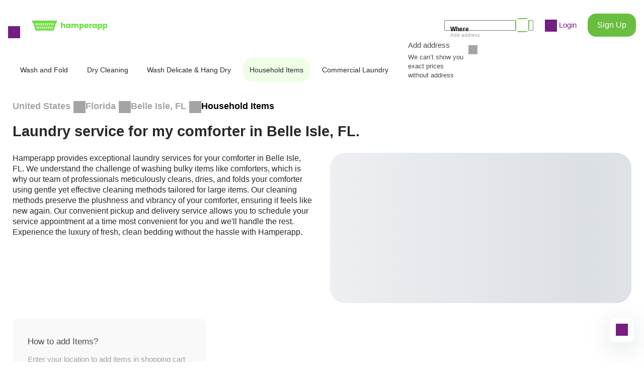

--- FILE ---
content_type: text/html; charset=utf-8
request_url: https://www.hamperapp.com/services/house-laundry-item-services/city/belle-isle-fl
body_size: 27085
content:
<!DOCTYPE html><html lang="en" data-critters-container><head>
  <meta charset="utf-8">
  <title>Laundry for Bulky Items in Belle Isle, FL | Hamperapp</title>
  <link rel="canonical" href="https://www.hamperapp.com/services/house-laundry-item-services/city/belle-isle-fl">
  <meta name="description" content="Transform your laundry experience with comprehensive laundry services from Hamperapp in Belle Isle, FL. Our platform offers convenient pick-up and delivery.">
  <meta property="og:title" content="Laundry for Bulky Items in Belle Isle, FL | Hamperapp">
  <meta property="og:description" content="Transform your laundry experience with comprehensive laundry services from Hamperapp in Belle Isle, FL. Our platform offers convenient pick-up and delivery.">
  <meta property="og:image" content="https://storage.googleapis.com/hamperappv2-dev/0_75613400_1713191929_15ba291e14af8283725324c7a19ecb17.png">
  <base href="/">
  <meta name="viewport" content="width=device-width, initial-scale=1, shrink-to-fit=no, user-scalable=no">
  <link rel="icon" type="image/png" sizes="16x16" href="assets/favicon16.png">
  <link rel="icon" type="image/png" sizes="32x32" href="assets/favicon32.png">
  <link rel="icon" type="image/png" sizes="48x48" href="assets/favicon48.png">
  <link rel="icon" type="image/png" sizes="64x64" href="assets/favicon64.png">
  <link rel="icon" type="image/png" sizes="128x128" href="assets/favicon128.png">
<style>:root{--swiper-theme-color:#007aff}:root{--swiper-theme-color:#007aff}:root{--swiper-navigation-size:44px}@font-face{font-family:Poppins;src:url(Poppins-Medium.9b5c31d9a173fce9.eot);src:url(Poppins-Medium.9b5c31d9a173fce9.eot?#iefix) format("embedded-opentype"),url(Poppins-Medium.76d77c93e342967b.woff2) format("woff2"),url(Poppins-Medium.75fdb305a1c41ddc.woff) format("woff"),url(Poppins-Medium.bc8dee5f479c7cba.ttf) format("truetype"),url(Poppins-Medium.7bb74cf3671c9774.svg#Poppins-Medium) format("svg");font-weight:500;font-style:normal;font-display:optional}@font-face{font-family:Poppins;src:url(Poppins-Regular.b275774b0ca6a044.eot);src:url(Poppins-Regular.b275774b0ca6a044.eot?#iefix) format("embedded-opentype"),url(Poppins-Regular.93b9c380a5bca81b.woff2) format("woff2"),url(Poppins-Regular.3fdf71d7746bc788.woff) format("woff"),url(Poppins-Regular.781864b797db6dd3.ttf) format("truetype"),url(Poppins-Regular.049efe03e4edeb36.svg#Poppins-Regular) format("svg");font-weight:400;font-style:normal;font-display:optional}@font-face{font-family:Poppins;src:url(Poppins-SemiBold.cf18f25b22630351.eot);src:url(Poppins-SemiBold.cf18f25b22630351.eot?#iefix) format("embedded-opentype"),url(Poppins-SemiBold.6b1e57f3126fccb5.woff2) format("woff2"),url(Poppins-SemiBold.7aeaae7431cc8a06.woff) format("woff"),url(Poppins-SemiBold.4733cca99ee0856c.ttf) format("truetype"),url(Poppins-SemiBold.c757a9bfc4b20dcd.svg#Poppins-SemiBold) format("svg");font-weight:600;font-style:normal;font-display:optional}@font-face{font-family:Poppins;src:url(Poppins-Bold.377f12194b442d80.eot);src:url(Poppins-Bold.377f12194b442d80.eot?#iefix) format("embedded-opentype"),url(Poppins-Bold.082e3cb79e6a6c89.woff2) format("woff2"),url(Poppins-Bold.6ee37f8b68d29707.woff) format("woff"),url(Poppins-Bold.7751b16118808baf.ttf) format("truetype"),url(Poppins-Bold.b8a6e32021e930e3.svg#Poppins-Bold) format("svg");font-weight:700;font-style:normal;font-display:optional}html{font-family:Poppins,Arial,sans-serif;font-size:15px;line-height:1.4em;font-weight:400;--navbar-height:100px;-webkit-tap-highlight-color:transparent}@media (max-width: 767px){html{--navbar-height:84px;font-size:13px}}html,body{padding:0;margin:0;min-height:100%;height:100%;font-size-adjust:.58}body{overflow-x:hidden}</style><style>:root{--swiper-theme-color:#007aff}:root{--swiper-theme-color:#007aff}.swiper{margin-left:auto;margin-right:auto;position:relative;overflow:hidden;list-style:none;padding:0;z-index:1}.swiper-wrapper{position:relative;width:100%;height:100%;z-index:1;display:flex;transition-property:transform;box-sizing:content-box}.swiper-wrapper{transform:translateZ(0)}.swiper-slide{flex-shrink:0;width:100%;height:100%;position:relative;transition-property:transform}:root{--swiper-navigation-size:44px}.swiper-pagination{position:absolute;text-align:center;transition:.3s opacity;transform:translateZ(0);z-index:10}@font-face{font-family:Poppins;src:url(Poppins-Medium.9b5c31d9a173fce9.eot);src:url(Poppins-Medium.9b5c31d9a173fce9.eot?#iefix) format("embedded-opentype"),url(Poppins-Medium.76d77c93e342967b.woff2) format("woff2"),url(Poppins-Medium.75fdb305a1c41ddc.woff) format("woff"),url(Poppins-Medium.bc8dee5f479c7cba.ttf) format("truetype"),url(Poppins-Medium.7bb74cf3671c9774.svg#Poppins-Medium) format("svg");font-weight:500;font-style:normal;font-display:optional}@font-face{font-family:Poppins;src:url(Poppins-Regular.b275774b0ca6a044.eot);src:url(Poppins-Regular.b275774b0ca6a044.eot?#iefix) format("embedded-opentype"),url(Poppins-Regular.93b9c380a5bca81b.woff2) format("woff2"),url(Poppins-Regular.3fdf71d7746bc788.woff) format("woff"),url(Poppins-Regular.781864b797db6dd3.ttf) format("truetype"),url(Poppins-Regular.049efe03e4edeb36.svg#Poppins-Regular) format("svg");font-weight:400;font-style:normal;font-display:optional}@font-face{font-family:Poppins;src:url(Poppins-SemiBold.cf18f25b22630351.eot);src:url(Poppins-SemiBold.cf18f25b22630351.eot?#iefix) format("embedded-opentype"),url(Poppins-SemiBold.6b1e57f3126fccb5.woff2) format("woff2"),url(Poppins-SemiBold.7aeaae7431cc8a06.woff) format("woff"),url(Poppins-SemiBold.4733cca99ee0856c.ttf) format("truetype"),url(Poppins-SemiBold.c757a9bfc4b20dcd.svg#Poppins-SemiBold) format("svg");font-weight:600;font-style:normal;font-display:optional}@font-face{font-family:Poppins;src:url(Poppins-Bold.377f12194b442d80.eot);src:url(Poppins-Bold.377f12194b442d80.eot?#iefix) format("embedded-opentype"),url(Poppins-Bold.082e3cb79e6a6c89.woff2) format("woff2"),url(Poppins-Bold.6ee37f8b68d29707.woff) format("woff"),url(Poppins-Bold.7751b16118808baf.ttf) format("truetype"),url(Poppins-Bold.b8a6e32021e930e3.svg#Poppins-Bold) format("svg");font-weight:700;font-style:normal;font-display:optional}@keyframes flare-light{10%,to{transform:translate(100%) skew(-45deg)}}.fadeonscroll{opacity:0;transition-property:opacity,transform;transition-duration:1s;will-change:opacity,transform}.fadeonscroll-bottom-growing{transform-origin:50% 100%;--translateY:100px;transform:scale(0) translateY(var(--translateY))}.fliponscroll{opacity:0;transition-property:opacity,transform;transition-duration:.6s;transform-origin:center center;transform:rotateX(90deg);will-change:opacity,transform}.flare{position:relative;overflow:hidden}.flare:after{content:"";position:absolute;top:0;left:0;width:100%;height:100%;background:linear-gradient(to right,#0000,#ffffff4d 3em,#0000 6em);animation:flare-light 6s infinite;transform:translate(-4rem) skew(-45deg)}.row{--col-padding:8px;margin:0 calc(-1 * var(--col-padding));display:flex;flex-wrap:wrap}.row-big{--col-padding:16px}@media (max-width: 767px){.row-big{--col-padding:8px}}.col{padding:0 var(--col-padding);box-sizing:border-box}.col-content{width:auto;flex:0 0 auto}.col-stretch{width:auto;flex:1 1 0}.col-33{width:33.333333%;flex:0 0 33.333333%}.col-40{width:40%;flex:0 0 40%}.col-50{width:50%;flex:0 0 50%}.col-66{width:66.666666%;flex:0 0 66.666666%}.col-100{width:100%;flex:0 0 100%}@media (max-width: 767px){.col-mobile-50{width:50%;flex:0 0 50%}.col-mobile-75{width:75%;flex:0 0 75%}.col-mobile-100{width:100%;flex:0 0 100%}}.promo-section{margin-bottom:6rem;position:relative}.promo-section h2{text-align:center;margin-bottom:2.5rem;color:#292929}.promo-section-emphasized{padding:5rem 16px;color:#fff;margin-left:-16px;margin-right:-16px;overflow:hidden}.promo-section-emphasized h2{margin-bottom:1.25rem;text-align:initial;color:#fff}.promo-section-emphasized p{margin-bottom:1.5rem;font-size:1rem}.promo-section-more{margin-top:1.25rem;max-width:180px;width:100%;display:inline-block}.promo-section-background{position:absolute;inset:0;width:100%;height:100%;object-fit:cover;z-index:-1;background-size:cover;line-height:0}@media (max-width: 767px){.promo-section{margin-bottom:2rem}.promo-section h2{text-align:start;font-size:1.23rem;margin-bottom:4px}.promo-section-more{max-width:128px}.promo-section-emphasized{padding:24px 16px}}@keyframes skeleton-animation{0%{background-position:-100% 0}to{background-position:100% 0}}.skeleton{background-image:linear-gradient(90deg,#dce0e5,#f0f2f4,#dce0e5)!important;background-size:200%!important;animation:skeleton-animation 1s infinite reverse,skeleton-appearing 1s}.image-placeholder{opacity:0;transition:opacity .8s;position:relative}.image-placeholder:after{background-position:center;background-repeat:no-repeat;background-size:contain;content:"";position:absolute;inset:0}.image-placeholder:before{background:#fff;content:"";position:absolute;inset:0}.form-control{background:#fff;border-radius:16px;box-sizing:border-box;padding:13px 19px;font:inherit;font-size:14px;font-weight:400;width:100%;border:1px solid rgba(129,141,129,.2);line-height:24px}.form-control.invalid{border-color:#d7646433}.form-control:hover{border-color:#fedffd}.form-control:focus{outline:none}.form-control::placeholder{color:#a3a5a4;opacity:1}.form-control:disabled{color:#a3a5a4;pointer-events:none;background-color:#f5f5f5}.swiper{z-index:0;overflow:visible}.swiper-wrapper{box-sizing:content-box;display:flex;height:100%;position:relative;width:100%;z-index:1}.swiper-slide{height:100%;max-height:100%;max-width:100%;overflow:auto;position:relative;flex-shrink:0}.swiper-pagination{margin-top:.75rem}.loading-primary:after{border-color:#69be3f;border-top-color:transparent}.loading-thin:after{border-width:2px}.loading-right:after{margin-right:1.25rem}.loading-clickable{pointer-events:all}html{font-family:Poppins,Arial,sans-serif;font-size:15px;line-height:1.4em;font-weight:400;--navbar-height:100px;-webkit-tap-highlight-color:transparent}@media (max-width: 767px){html{--navbar-height:84px;font-size:13px}}html,body{padding:0;margin:0;min-height:100%;height:100%;font-size-adjust:.58}body{overflow-x:hidden}h1,h2,h3{margin:0;padding:0}h1{font-size:52px;font-weight:700;line-height:1.4em}h2{font-size:29px;font-weight:600;line-height:1.5em}h3{font-size:20px;font-weight:600;line-height:1.5em}p{margin:0}a{text-decoration:none;cursor:pointer;color:inherit}button{padding:0;margin:0;background:none;outline:none;border:none;font:inherit;cursor:pointer}.hidden-scroll{-ms-overflow-style:none;scrollbar-width:none}.hidden-scroll::-webkit-scrollbar{display:none}@media (max-width: 767px){.hidden-mobile{display:none}}@media (min-width: 767px){.visible-mobile{display:none}}.no-select{pointer-events:none;-webkit-user-select:none;user-select:none}</style><link rel="stylesheet" href="styles.28a756816c295612.css" media="print" onload="this.media='all'"><noscript><link rel="stylesheet" href="styles.28a756816c295612.css"></noscript><style ng-app-id="hamperapp">.app[_ngcontent-hamperapp-c2034328486]{display:contents}.app.menu-opened[_ngcontent-hamperapp-c2034328486]{overflow:hidden;max-height:100%}.app-chat[_ngcontent-hamperapp-c2034328486]{position:fixed;bottom:40px;right:20px;cursor:pointer;width:48px;height:48px;border-radius:10px;display:flex;align-items:center;justify-content:center;z-index:1;background:#fff;box-shadow:0 10px 50px #0f2f4626}</style><style ng-app-id="hamperapp">[_nghost-hamperapp-c775058666]   .menu[_ngcontent-hamperapp-c775058666]{position:absolute;left:0;top:0;min-height:100%;width:100%;max-width:400px;background:#fff;box-sizing:border-box;padding:3rem 0 2rem;transform:translate(-100%);transition:all .25s ease-in-out;font-size:16px;font-weight:500;line-height:1.4em;color:#292929;text-align:left;cursor:initial;display:flex;flex-direction:column}[_nghost-hamperapp-c775058666]   .menu-opened[_ngcontent-hamperapp-c775058666]   .menu[_ngcontent-hamperapp-c775058666]{transform:translate(0)}[_nghost-hamperapp-c775058666]   .menu-opened.menu-container[_ngcontent-hamperapp-c775058666]{opacity:1;pointer-events:initial}[_nghost-hamperapp-c775058666]   .menu-container[_ngcontent-hamperapp-c775058666]{position:fixed;left:0;top:0;width:100%;height:100%;background:#000000b0;z-index:1000;opacity:0;transition:all .25s;pointer-events:none;overflow:auto}[_nghost-hamperapp-c775058666]   .menu-content[_ngcontent-hamperapp-c775058666]{padding:0 52px}[_nghost-hamperapp-c775058666]   .menu-content-wash[_ngcontent-hamperapp-c775058666]{display:block;margin-left:0;padding-left:0;line-height:0}[_nghost-hamperapp-c775058666]   .menu-content-wash[_ngcontent-hamperapp-c775058666]   svg[_ngcontent-hamperapp-c775058666]   rect[_ngcontent-hamperapp-c775058666]{fill:var(--icon-color)}[_nghost-hamperapp-c775058666]   .menu-header-authorized[_ngcontent-hamperapp-c775058666]{margin-bottom:2rem}[_nghost-hamperapp-c775058666]   .menu-header[_ngcontent-hamperapp-c775058666]   .menu-content[_ngcontent-hamperapp-c775058666]{display:flex;align-items:center;gap:14px}[_nghost-hamperapp-c775058666]   .menu-user[_ngcontent-hamperapp-c775058666]{flex-grow:1}[_nghost-hamperapp-c775058666]   .menu-user-name[_ngcontent-hamperapp-c775058666]{margin-bottom:.25rem}[_nghost-hamperapp-c775058666]   .menu-user-actions[_ngcontent-hamperapp-c775058666]{display:inline-flex;gap:1.5em;align-items:center}[_nghost-hamperapp-c775058666]   .menu-body[_ngcontent-hamperapp-c775058666]{flex-grow:1}[_nghost-hamperapp-c775058666]   .menu-footer[_ngcontent-hamperapp-c775058666]{padding-top:1.5rem;border-top:1px solid rgba(129,141,129,.2)}[_nghost-hamperapp-c775058666]   .menu-footer-buttons[_ngcontent-hamperapp-c775058666]{margin-top:24px}[_nghost-hamperapp-c775058666]   .menu-link[_ngcontent-hamperapp-c775058666]{margin-bottom:2rem;display:block}[_nghost-hamperapp-c775058666]   .menu-link[_ngcontent-hamperapp-c775058666]     a{display:flex;align-items:center;gap:12px}[_nghost-hamperapp-c775058666]   .menu-get-app[_ngcontent-hamperapp-c775058666]{white-space:pre-line;font-size:16px}[_nghost-hamperapp-c775058666]   .menu-app-image[_ngcontent-hamperapp-c775058666]{background-color:#69de3a;border-radius:16px;width:66px;height:66px;display:block;position:relative}[_nghost-hamperapp-c775058666]   .menu-app-image[_ngcontent-hamperapp-c775058666]   img[_ngcontent-hamperapp-c775058666]{width:50px;margin:auto;position:absolute;inset:0}[_nghost-hamperapp-c775058666]   .menu-close[_ngcontent-hamperapp-c775058666]{margin-right:auto}@media (min-width: 767px){[_nghost-hamperapp-c775058666]   .menu-close[_ngcontent-hamperapp-c775058666]{display:none}}@media (max-width: 767px){[_nghost-hamperapp-c775058666]   .menu[_ngcontent-hamperapp-c775058666]{padding:26px 0 14px;max-width:280px}[_nghost-hamperapp-c775058666]   .menu-content[_ngcontent-hamperapp-c775058666]{padding:0 15px}[_nghost-hamperapp-c775058666]   .menu-header[_ngcontent-hamperapp-c775058666]{margin-bottom:20px}[_nghost-hamperapp-c775058666]   .menu-header[_ngcontent-hamperapp-c775058666]   .menu-content[_ngcontent-hamperapp-c775058666]{flex-direction:row-reverse;gap:10px}[_nghost-hamperapp-c775058666]   .menu-user[_ngcontent-hamperapp-c775058666]{text-align:right}[_nghost-hamperapp-c775058666]   .menu-user-name[_ngcontent-hamperapp-c775058666]{font-size:14px;margin-bottom:0}[_nghost-hamperapp-c775058666]   .menu-user-actions[_ngcontent-hamperapp-c775058666]{font-size:12px;line-height:18px;flex-direction:row-reverse}[_nghost-hamperapp-c775058666]   .menu-footer[_ngcontent-hamperapp-c775058666]{padding-top:12px}[_nghost-hamperapp-c775058666]   .menu-footer-buttons[_ngcontent-hamperapp-c775058666]{margin-top:12px}[_nghost-hamperapp-c775058666]   .menu-link[_ngcontent-hamperapp-c775058666]{margin-bottom:20px}[_nghost-hamperapp-c775058666]   .menu-get-app[_ngcontent-hamperapp-c775058666]{font-size:13px}[_nghost-hamperapp-c775058666]   .menu-app-image[_ngcontent-hamperapp-c775058666]{width:50px;height:50px}[_nghost-hamperapp-c775058666]   .menu-app-image[_ngcontent-hamperapp-c775058666]   img[_ngcontent-hamperapp-c775058666]{width:35px}}</style><style ng-app-id="hamperapp">[_nghost-hamperapp-c1957595377]{z-index:999999;pointer-events:none}[fixed=true][_nghost-hamperapp-c1957595377]   .ng-progress-bar[_ngcontent-hamperapp-c1957595377], [fixed=true][_nghost-hamperapp-c1957595377]   .ng-spinner[_ngcontent-hamperapp-c1957595377]{position:fixed}[fixed=true][_nghost-hamperapp-c1957595377]   .ng-spinner[_ngcontent-hamperapp-c1957595377]{top:15px}[fixed=true][spinnerPosition=left][_nghost-hamperapp-c1957595377]   .ng-spinner[_ngcontent-hamperapp-c1957595377]{left:15px}[fixed=true][spinnerPosition=right][_nghost-hamperapp-c1957595377]   .ng-spinner[_ngcontent-hamperapp-c1957595377]{right:15px}[thick=true][_nghost-hamperapp-c1957595377]   .ng-spinner-icon[_ngcontent-hamperapp-c1957595377]{width:24px;height:24px;border-width:3px}[thick=true][_nghost-hamperapp-c1957595377]   .ng-bar-placeholder[_ngcontent-hamperapp-c1957595377]{height:3px!important}[direction="ltr+"][_nghost-hamperapp-c1957595377]   .ng-meteor[_ngcontent-hamperapp-c1957595377], [direction=ltr-][_nghost-hamperapp-c1957595377]   .ng-meteor[_ngcontent-hamperapp-c1957595377]{transform:rotate(3deg)}[direction="ltr+"][thick=true][_nghost-hamperapp-c1957595377]   .ng-meteor[_ngcontent-hamperapp-c1957595377], [direction=ltr-][thick=true][_nghost-hamperapp-c1957595377]   .ng-meteor[_ngcontent-hamperapp-c1957595377]{transform:rotate(4deg)}[direction="ltr+"][_nghost-hamperapp-c1957595377]   .ng-bar[_ngcontent-hamperapp-c1957595377], [direction="rtl+"][_nghost-hamperapp-c1957595377]   .ng-bar[_ngcontent-hamperapp-c1957595377]{margin-left:-100%}[direction="ltr+"][_nghost-hamperapp-c1957595377]   .ng-meteor[_ngcontent-hamperapp-c1957595377], [direction="rtl+"][_nghost-hamperapp-c1957595377]   .ng-meteor[_ngcontent-hamperapp-c1957595377]{right:0}[direction="ltr+"][_nghost-hamperapp-c1957595377]   .ng-meteor[_ngcontent-hamperapp-c1957595377], [direction=rtl-][_nghost-hamperapp-c1957595377]   .ng-meteor[_ngcontent-hamperapp-c1957595377]{top:-3px}[direction="ltr+"][thick=true][_nghost-hamperapp-c1957595377]   .ng-meteor[_ngcontent-hamperapp-c1957595377], [direction=rtl-][thick=true][_nghost-hamperapp-c1957595377]   .ng-meteor[_ngcontent-hamperapp-c1957595377]{top:-4px}[direction=ltr-][_nghost-hamperapp-c1957595377]   .ng-meteor[_ngcontent-hamperapp-c1957595377], [direction="rtl+"][_nghost-hamperapp-c1957595377]   .ng-meteor[_ngcontent-hamperapp-c1957595377]{bottom:-3px}[direction=ltr-][thick=true][_nghost-hamperapp-c1957595377]   .ng-meteor[_ngcontent-hamperapp-c1957595377], [direction="rtl+"][thick=true][_nghost-hamperapp-c1957595377]   .ng-meteor[_ngcontent-hamperapp-c1957595377]{bottom:-4px}[direction=ltr-][_nghost-hamperapp-c1957595377]   .ng-bar-placeholder[_ngcontent-hamperapp-c1957595377], [direction="rtl+"][_nghost-hamperapp-c1957595377]   .ng-bar-placeholder[_ngcontent-hamperapp-c1957595377]{transform:rotate(180deg)}[direction=ltr-][_nghost-hamperapp-c1957595377]   .ng-spinner-icon[_ngcontent-hamperapp-c1957595377], [direction="rtl+"][_nghost-hamperapp-c1957595377]   .ng-spinner-icon[_ngcontent-hamperapp-c1957595377]{animation-directionection:reverse}[direction="rtl+"][_nghost-hamperapp-c1957595377]   .ng-meteor[_ngcontent-hamperapp-c1957595377], [direction=rtl-][_nghost-hamperapp-c1957595377]   .ng-meteor[_ngcontent-hamperapp-c1957595377]{transform:rotate(-3deg)}[direction="rtl+"][thick=true][_nghost-hamperapp-c1957595377]   .ng-meteor[_ngcontent-hamperapp-c1957595377], [direction=rtl-][thick=true][_nghost-hamperapp-c1957595377]   .ng-meteor[_ngcontent-hamperapp-c1957595377]{transform:rotate(-4deg)}[spinnerPosition=left][_nghost-hamperapp-c1957595377]   .ng-spinner[_ngcontent-hamperapp-c1957595377]{left:10px}[spinnerPosition=right][_nghost-hamperapp-c1957595377]   .ng-spinner[_ngcontent-hamperapp-c1957595377]{right:10px}.ng-progress-bar[_ngcontent-hamperapp-c1957595377]{position:relative;z-index:999999;top:0;left:0;width:100%;transform:scale(1);filter:alpha(opacity=0);opacity:0}.ng-progress-bar[active=true][_ngcontent-hamperapp-c1957595377]{filter:alpha(opacity=100);opacity:1;transition:none}.ng-bar-placeholder[_ngcontent-hamperapp-c1957595377]{position:absolute;height:2px;width:100%}.ng-bar[_ngcontent-hamperapp-c1957595377]{width:100%;height:100%;transform:translate(-100%,0,0)}.ng-meteor[_ngcontent-hamperapp-c1957595377]{display:block;position:absolute;width:100px;height:100%;opacity:1}.ng-spinner[_ngcontent-hamperapp-c1957595377]{position:absolute;display:block;z-index:1031;top:10px}.ng-spinner-icon[_ngcontent-hamperapp-c1957595377]{width:18px;height:18px;box-sizing:border-box;-webkit-animation:_ngcontent-hamperapp-c1957595377_spinner-animation .25s linear infinite;animation:_ngcontent-hamperapp-c1957595377_spinner-animation .25s linear infinite;border:2px solid transparent;border-radius:50%}@-webkit-keyframes _ngcontent-hamperapp-c1957595377_spinner-animation{0%{transform:rotate(0)}to{transform:rotate(360deg)}}@keyframes _ngcontent-hamperapp-c1957595377_spinner-animation{0%{transform:rotate(0)}to{transform:rotate(360deg)}}</style><style ng-app-id="hamperapp">@keyframes _ngcontent-hamperapp-c1469632664_flip-in-horizontal{50%{transform:rotateY(-20deg)}to{transform:rotateY(0);opacity:1}}@keyframes _ngcontent-hamperapp-c1469632664_flip-out-horizontal{0%{transform:rotateY(0);opacity:1}to{transform:rotateY(90deg);opacity:0}}[_nghost-hamperapp-c1469632664]   .cookie[_ngcontent-hamperapp-c1469632664]{background-color:#fff;border-radius:24px;padding:1.25rem;position:fixed;right:2.25rem;bottom:2.25rem;z-index:100;width:240px;box-sizing:border-box;box-shadow:0 0 30px #dbdbdb;transform-origin:center center;transform:rotateY(90deg);opacity:0}[_nghost-hamperapp-c1469632664]   .cookie-flip-in[_ngcontent-hamperapp-c1469632664]{animation:_ngcontent-hamperapp-c1469632664_flip-in-horizontal .6s forwards}[_nghost-hamperapp-c1469632664]   .cookie[_ngcontent-hamperapp-c1469632664]   p[_ngcontent-hamperapp-c1469632664]{margin-bottom:1rem;margin-top:72px}[_nghost-hamperapp-c1469632664]   .cookie[_ngcontent-hamperapp-c1469632664]   p[_ngcontent-hamperapp-c1469632664]   strong[_ngcontent-hamperapp-c1469632664]{font-weight:600}[_nghost-hamperapp-c1469632664]   .cookie-close[_ngcontent-hamperapp-c1469632664]{position:absolute;top:15px;right:15px}[_nghost-hamperapp-c1469632664]   .cookie[_ngcontent-hamperapp-c1469632664]:before{position:absolute;content:"";left:0;top:0;height:82px;width:172px;background:url(/assets/images/cookies.png) no-repeat;background-size:contain}[_nghost-hamperapp-c1469632664]   .cookie.closing[_ngcontent-hamperapp-c1469632664]{animation:_ngcontent-hamperapp-c1469632664_flip-out-horizontal .3s forwards}@media (max-width: 767px){[_nghost-hamperapp-c1469632664]   .cookie[_ngcontent-hamperapp-c1469632664]{right:20px;bottom:20px}[_nghost-hamperapp-c1469632664]   .cookie[_ngcontent-hamperapp-c1469632664]   p[_ngcontent-hamperapp-c1469632664]{margin-top:30px;font-size:12px}[_nghost-hamperapp-c1469632664]   .cookie[_ngcontent-hamperapp-c1469632664]:before{height:50px;width:105px}}</style><style ng-app-id="hamperapp">[_nghost-hamperapp-c1013417790]{--icon-size: 24px;height:-moz-fit-content;height:fit-content;display:inline-block;line-height:0;vertical-align:middle}[_nghost-hamperapp-c1013417790]   .icon[_ngcontent-hamperapp-c1013417790]{background:transparent url(/assets/images/icons_v2.svg) no-repeat;display:inline-block;width:var(--icon-size);height:var(--icon-size);--bg-position: 24px 24px;background-position:var(--bg-position);transition:background-color .4s}[_nghost-hamperapp-c1013417790]   .icon-multiply[_ngcontent-hamperapp-c1013417790]{--bg-position: 0px 0px}[_nghost-hamperapp-c1013417790]   .icon-shield[_ngcontent-hamperapp-c1013417790]{--bg-position: -24px 0px}[_nghost-hamperapp-c1013417790]   .icon-location-pin[_ngcontent-hamperapp-c1013417790]{--bg-position: -48px 0px}[_nghost-hamperapp-c1013417790]   .icon-phone[_ngcontent-hamperapp-c1013417790]{--bg-position: -96px 0px}[_nghost-hamperapp-c1013417790]   .icon-arrow-down[_ngcontent-hamperapp-c1013417790]{--bg-position: -120px 0px}[_nghost-hamperapp-c1013417790]   .icon-arrow-right[_ngcontent-hamperapp-c1013417790]{--bg-position: -120px 0px;transform:rotate(-90deg)}[_nghost-hamperapp-c1013417790]   .icon-arrow-left[_ngcontent-hamperapp-c1013417790]{--bg-position: -120px 0px;transform:rotate(90deg)}[_nghost-hamperapp-c1013417790]   .icon-arrow-top[_ngcontent-hamperapp-c1013417790]{--bg-position: -120px 0px;transform:rotate(180deg)}[_nghost-hamperapp-c1013417790]   .icon-angle-right[_ngcontent-hamperapp-c1013417790]{--bg-position: -144px 0px}[_nghost-hamperapp-c1013417790]   .icon-profile[_ngcontent-hamperapp-c1013417790]{--bg-position: -168px 0px}[_nghost-hamperapp-c1013417790]   .icon-assignment[_ngcontent-hamperapp-c1013417790]{--bg-position: -192px 0px}[_nghost-hamperapp-c1013417790]   .icon-basket[_ngcontent-hamperapp-c1013417790]{--bg-position: -216px 0px}[_nghost-hamperapp-c1013417790]   .icon-android[_ngcontent-hamperapp-c1013417790]{--bg-position: -240px 0px;--icon-size: 20px}[_nghost-hamperapp-c1013417790]   .icon-different-location[_ngcontent-hamperapp-c1013417790]{--bg-position: -264px 0px;--icon-size: 20px}[_nghost-hamperapp-c1013417790]   .icon-menu[_ngcontent-hamperapp-c1013417790]{--bg-position: 0px -24px}[_nghost-hamperapp-c1013417790]   .icon-calendar[_ngcontent-hamperapp-c1013417790]{--bg-position: -24px -24px}[_nghost-hamperapp-c1013417790]   .icon-shopping-bag[_ngcontent-hamperapp-c1013417790]{--bg-position: -48px -24px}[_nghost-hamperapp-c1013417790]   .icon-edit-outline[_ngcontent-hamperapp-c1013417790]{--bg-position: -72px -24px}[_nghost-hamperapp-c1013417790]   .icon-check-circle-fill[_ngcontent-hamperapp-c1013417790]{--bg-position: -100px -28px;--icon-size: 16px}[_nghost-hamperapp-c1013417790]   .icon-trash-can[_ngcontent-hamperapp-c1013417790]{--bg-position: -124px -28px;--icon-size: 16px}[_nghost-hamperapp-c1013417790]   .icon-angle-left[_ngcontent-hamperapp-c1013417790]{--bg-position: -144px -24px}[_nghost-hamperapp-c1013417790]   .icon-twitter[_ngcontent-hamperapp-c1013417790]{--bg-position: -168px -24px}[_nghost-hamperapp-c1013417790]   .icon-office[_ngcontent-hamperapp-c1013417790]{--bg-position: -192px -24px}[_nghost-hamperapp-c1013417790]   .icon-bed[_ngcontent-hamperapp-c1013417790]{--bg-position: -216px -24px}[_nghost-hamperapp-c1013417790]   .icon-apple-sm[_ngcontent-hamperapp-c1013417790]{--bg-position: -240px -24px;--icon-size: 20px}[_nghost-hamperapp-c1013417790]   .icon-search[_ngcontent-hamperapp-c1013417790]{--bg-position: 0px -48px}[_nghost-hamperapp-c1013417790]   .icon-check[_ngcontent-hamperapp-c1013417790]{--bg-position: -28px -52px;--icon-size: 16px}[_nghost-hamperapp-c1013417790]   .icon-information-outline[_ngcontent-hamperapp-c1013417790]{--bg-position: -48px -48px}[_nghost-hamperapp-c1013417790]   .icon-clock[_ngcontent-hamperapp-c1013417790]{--bg-position: -72px -48px}[_nghost-hamperapp-c1013417790]   .icon-thumbs-up[_ngcontent-hamperapp-c1013417790]{--bg-position: -96px -48px}[_nghost-hamperapp-c1013417790]   .icon-angle-up[_ngcontent-hamperapp-c1013417790]{--bg-position: -144px -48px;transform:rotate(180deg)}[_nghost-hamperapp-c1013417790]   .icon-angle-down[_ngcontent-hamperapp-c1013417790]{--bg-position: -144px -48px}[_nghost-hamperapp-c1013417790]   .icon-facebook[_ngcontent-hamperapp-c1013417790]{--bg-position: -168px -48px}[_nghost-hamperapp-c1013417790]   .icon-chat[_ngcontent-hamperapp-c1013417790]{--bg-position: -192px -48px}[_nghost-hamperapp-c1013417790]   .icon-carpet[_ngcontent-hamperapp-c1013417790]{--bg-position: -216px -48px}[_nghost-hamperapp-c1013417790]   .icon-mail[_ngcontent-hamperapp-c1013417790]{--bg-position: -144px -72px}[_nghost-hamperapp-c1013417790]   .icon-linkedin[_ngcontent-hamperapp-c1013417790]{--bg-position: -168px -72px}[_nghost-hamperapp-c1013417790]   .icon-design-services[_ngcontent-hamperapp-c1013417790]{--bg-position: -192px -72px}[_nghost-hamperapp-c1013417790]   .icon-shopping-bag-fill[_ngcontent-hamperapp-c1013417790]{--bg-position: -216px -72px}[_nghost-hamperapp-c1013417790]   .icon-wash-machine[_ngcontent-hamperapp-c1013417790]{--bg-position: -264px -72px}[_nghost-hamperapp-c1013417790]   .icon-plus[_ngcontent-hamperapp-c1013417790]{--bg-position: -48px -96px}[_nghost-hamperapp-c1013417790]   .icon-times[_ngcontent-hamperapp-c1013417790]{--bg-position: -48px -96px;transform:rotate(45deg)}[_nghost-hamperapp-c1013417790]   .icon-location-detect[_ngcontent-hamperapp-c1013417790]{--bg-position: -120px -96px}[_nghost-hamperapp-c1013417790]   .icon-heart[_ngcontent-hamperapp-c1013417790]{--bg-position: -144px -96px}[_nghost-hamperapp-c1013417790]   .icon-document-pdf[_ngcontent-hamperapp-c1013417790]{--bg-position: -168px -96px}[_nghost-hamperapp-c1013417790]   .icon-handshake[_ngcontent-hamperapp-c1013417790]{--bg-position: -192px -96px}[_nghost-hamperapp-c1013417790]   .icon-user-circle[_ngcontent-hamperapp-c1013417790]{--bg-position: -216px -96px}[_nghost-hamperapp-c1013417790]   .icon-blog[_ngcontent-hamperapp-c1013417790]{--bg-position: -240px -96px}[_nghost-hamperapp-c1013417790]   .icon-reload[_ngcontent-hamperapp-c1013417790]{--bg-position: -264px -98px}[_nghost-hamperapp-c1013417790]   .icon-user[_ngcontent-hamperapp-c1013417790]{--bg-position: -0px -120px}[_nghost-hamperapp-c1013417790]   .icon-hanger[_ngcontent-hamperapp-c1013417790]{--bg-position: -24px -120px}[_nghost-hamperapp-c1013417790]   .icon-home[_ngcontent-hamperapp-c1013417790]{--bg-position: -48px -120px}[_nghost-hamperapp-c1013417790]   .icon-heart-outline[_ngcontent-hamperapp-c1013417790]{--bg-position: -144px -120px}[_nghost-hamperapp-c1013417790]   .icon-van[_ngcontent-hamperapp-c1013417790]{--bg-position: -192px -120px}[_nghost-hamperapp-c1013417790]   .icon-notification[_ngcontent-hamperapp-c1013417790]{--bg-position: -216px -120px}[_nghost-hamperapp-c1013417790]   .icon-preference[_ngcontent-hamperapp-c1013417790]{--bg-position: -240px -120px}[_nghost-hamperapp-c1013417790]   .icon-instruction[_ngcontent-hamperapp-c1013417790]{--bg-position: -264px -120px}[_nghost-hamperapp-c1013417790]   .icon-share[_ngcontent-hamperapp-c1013417790]{--bg-position: 0 -144px}[_nghost-hamperapp-c1013417790]   .icon-trash[_ngcontent-hamperapp-c1013417790]{--bg-position: -24px -144px}[_nghost-hamperapp-c1013417790]   .icon-credit-card[_ngcontent-hamperapp-c1013417790], [_nghost-hamperapp-c1013417790]   .icon-unknown[_ngcontent-hamperapp-c1013417790]{--bg-position: -48px -144px}[_nghost-hamperapp-c1013417790]   .icon-outwear[_ngcontent-hamperapp-c1013417790]{--bg-position: -72px -144px}[_nghost-hamperapp-c1013417790]   .icon-business[_ngcontent-hamperapp-c1013417790]{--bg-position: -96px -144px}[_nghost-hamperapp-c1013417790]   .icon-fire[_ngcontent-hamperapp-c1013417790]{--bg-position: -120px -144px}[_nghost-hamperapp-c1013417790]   .icon-dialog[_ngcontent-hamperapp-c1013417790]{--bg-position: -144px -144px}[_nghost-hamperapp-c1013417790]   .icon-payment[_ngcontent-hamperapp-c1013417790]{--bg-position: -192px -144px}[_nghost-hamperapp-c1013417790]   .icon-past[_ngcontent-hamperapp-c1013417790]{--bg-position: -216px -144px}[_nghost-hamperapp-c1013417790]   .icon-gift[_ngcontent-hamperapp-c1013417790]{--bg-position: -240px -142px}[_nghost-hamperapp-c1013417790]   .icon-google[_ngcontent-hamperapp-c1013417790]{--bg-position: 0px -168px}[_nghost-hamperapp-c1013417790]   .icon-facebook-circle[_ngcontent-hamperapp-c1013417790]{--bg-position: -24px -168px}[_nghost-hamperapp-c1013417790]   .icon-apple[_ngcontent-hamperapp-c1013417790]{--bg-position: -48px -168px}[_nghost-hamperapp-c1013417790]   .icon-eye-empty[_ngcontent-hamperapp-c1013417790]{--bg-position: -72px -168px}[_nghost-hamperapp-c1013417790]   .icon-eye-filled[_ngcontent-hamperapp-c1013417790]{--bg-position: -96px -168px}[_nghost-hamperapp-c1013417790]   .icon-shirt-outline[_ngcontent-hamperapp-c1013417790]{--bg-position: -120px -168px;--icon-size: 34px}[_nghost-hamperapp-c1013417790]   .icon-calendar-big[_ngcontent-hamperapp-c1013417790]{--bg-position: -154px -168px;--icon-size: 34px}[_nghost-hamperapp-c1013417790]   .icon-touch-app[_ngcontent-hamperapp-c1013417790]{--bg-position: -188px -168px;--icon-size: 34px}[_nghost-hamperapp-c1013417790]   .icon-minus-math[_ngcontent-hamperapp-c1013417790]{--bg-position: 0px -192px}[_nghost-hamperapp-c1013417790]   .icon-plus-math[_ngcontent-hamperapp-c1013417790]{--bg-position: -24px -192px}[_nghost-hamperapp-c1013417790]   .icon-attach[_ngcontent-hamperapp-c1013417790]{--bg-position: -48px -192px;--icon-size: 16px}[_nghost-hamperapp-c1013417790]   .icon-door-closed[_ngcontent-hamperapp-c1013417790]{--bg-position: -72px -192px;--icon-size: 16px}[_nghost-hamperapp-c1013417790]   .icon-concierge-bell[_ngcontent-hamperapp-c1013417790]{--bg-position: -96px -192px;--icon-size: 16px}[_nghost-hamperapp-c1013417790]   .icon-logo[_ngcontent-hamperapp-c1013417790]{--bg-position: 0px -223px;--icon-size: 11px;width:29px}[_nghost-hamperapp-c1013417790]   .icon-present[_ngcontent-hamperapp-c1013417790]{--bg-position: -48px -216px}[_nghost-hamperapp-c1013417790]   .icon-profile-small[_ngcontent-hamperapp-c1013417790]{--bg-position: -72px -216px;--icon-size: 16px}[_nghost-hamperapp-c1013417790]   .icon-link-chain[_ngcontent-hamperapp-c1013417790]{--bg-position: -216px -216px}[_nghost-hamperapp-c1013417790]   .icon-play-fill[_ngcontent-hamperapp-c1013417790]{--bg-position: -240px -216px;--icon-size: 16px}[_nghost-hamperapp-c1013417790]   .icon-visa[_ngcontent-hamperapp-c1013417790]{--bg-position: 0 -240px;width:34px}[_nghost-hamperapp-c1013417790]   .icon-mastercard[_ngcontent-hamperapp-c1013417790]{--bg-position: -48px -240px;width:34px}[_nghost-hamperapp-c1013417790]   .icon-apay[_ngcontent-hamperapp-c1013417790]{--bg-position: -96px -240px;width:34px}[_nghost-hamperapp-c1013417790]   .icon-gpay[_ngcontent-hamperapp-c1013417790]{--bg-position: -144px -240px;width:34px}[_nghost-hamperapp-c1013417790]   .icon-amex[_ngcontent-hamperapp-c1013417790]{--bg-position: -192px -240px;width:34px}[_nghost-hamperapp-c1013417790]   .icon-discover[_ngcontent-hamperapp-c1013417790]{--bg-position: -48px -265px;width:34px}[_nghost-hamperapp-c1013417790]   .icon-diners-club[_ngcontent-hamperapp-c1013417790]{--bg-position: -96px -265px;width:34px}[_nghost-hamperapp-c1013417790]   .icon-jcb[_ngcontent-hamperapp-c1013417790]{--bg-position: -144px -265px;width:34px}[_nghost-hamperapp-c1013417790]   .icon-unknown-brand[_ngcontent-hamperapp-c1013417790]{--bg-position: -192px -265px;width:34px}[_nghost-hamperapp-c1013417790]   .icon-iot-platform[_ngcontent-hamperapp-c1013417790]{--bg-position: 0px -288px;--icon-size: 28px}[_nghost-hamperapp-c1013417790]   .icon-route-line[_ngcontent-hamperapp-c1013417790]{--bg-position: -48px -288px;--icon-size: 28px}[_nghost-hamperapp-c1013417790]   .icon-digital-marketing[_ngcontent-hamperapp-c1013417790]{--bg-position: -96px -288px;--icon-size: 28px}[_nghost-hamperapp-c1013417790]   .icon-server-process[_ngcontent-hamperapp-c1013417790]{--bg-position: -144px -288px;--icon-size: 28px}[_nghost-hamperapp-c1013417790]   .icon-report-data[_ngcontent-hamperapp-c1013417790]{--bg-position: -192px -288px;--icon-size: 28px}[_nghost-hamperapp-c1013417790]   .icon-support-agent[_ngcontent-hamperapp-c1013417790]{--bg-position: -240px -288px;--icon-size: 28px}[_nghost-hamperapp-c1013417790]   .icon-met[_ngcontent-hamperapp-c1013417790]{--bg-position: 0px -322px;--icon-size: 28px}[_nghost-hamperapp-c1013417790]   .icon-warn[_ngcontent-hamperapp-c1013417790]{--bg-position: -48px -322px;--icon-size: 28px}[_nghost-hamperapp-c1013417790]   .icon-facebook-circle-2[_ngcontent-hamperapp-c1013417790]{--bg-position: -96px -322px}[_nghost-hamperapp-c1013417790]   .icon-apple-2[_ngcontent-hamperapp-c1013417790]{--bg-position: -182px -322px}[_nghost-hamperapp-c1013417790]   .icon-google-2[_ngcontent-hamperapp-c1013417790]{--bg-position: -138px -322px}[_nghost-hamperapp-c1013417790]   .icon-schedule[_ngcontent-hamperapp-c1013417790]{--bg-position: 0px -360px;--icon-size: 44px}[_nghost-hamperapp-c1013417790]   .icon-pickup[_ngcontent-hamperapp-c1013417790]{--bg-position: -48px -360px;--icon-size: 44px}[_nghost-hamperapp-c1013417790]   .icon-dropoff[_ngcontent-hamperapp-c1013417790]{--bg-position: -96px -360px;--icon-size: 44px}[_nghost-hamperapp-c1013417790]   .icon-residential[_ngcontent-hamperapp-c1013417790]{--bg-position: -142px -360px;--icon-size: 44px}[_nghost-hamperapp-c1013417790]   .icon-commercial[_ngcontent-hamperapp-c1013417790]{--bg-position: -190px -360px;--icon-size: 44px}[_nghost-hamperapp-c1013417790]   .icon-tourist[_ngcontent-hamperapp-c1013417790]{--bg-position: -238px -360px;--icon-size: 44px}[_nghost-hamperapp-c1013417790]   .icon-mask[_ngcontent-hamperapp-c1013417790]{mask:url(/assets/images/icons_v2.svg) no-repeat;-webkit-mask-position:var(--bg-position);mask-position:var(--bg-position);background:var(--icon-color)}[_nghost-hamperapp-c1013417790]   .icon-primary[_ngcontent-hamperapp-c1013417790]{--icon-color: #69BE3F}[_nghost-hamperapp-c1013417790]   .icon-primary[_ngcontent-hamperapp-c1013417790]   .info-field-clickable:hover[_nghost-hamperapp-c1013417790]   .icon-primary[_ngcontent-hamperapp-c1013417790], .info-field-clickable:hover   [_nghost-hamperapp-c1013417790]   .icon-primary[_ngcontent-hamperapp-c1013417790]{--icon-color: #732081}[_nghost-hamperapp-c1013417790]   .icon-white[_ngcontent-hamperapp-c1013417790]{--icon-color: #FFFFFF}[_nghost-hamperapp-c1013417790]   .icon-black[_ngcontent-hamperapp-c1013417790]{--icon-color: #292929}[_nghost-hamperapp-c1013417790]   .icon-purple[_ngcontent-hamperapp-c1013417790]{--icon-color: #732081}[_nghost-hamperapp-c1013417790]   .icon-purple-light[_ngcontent-hamperapp-c1013417790]{--icon-color: #B584BD}[_nghost-hamperapp-c1013417790]   .icon-grays-silver[_ngcontent-hamperapp-c1013417790]{--icon-color: #A3A5A4}[_nghost-hamperapp-c1013417790]   .icon-grays-silver[_ngcontent-hamperapp-c1013417790]   .switch-item:hover[_nghost-hamperapp-c1013417790]   .icon-grays-silver[_ngcontent-hamperapp-c1013417790], .switch-item:hover   [_nghost-hamperapp-c1013417790]   .icon-grays-silver[_ngcontent-hamperapp-c1013417790]{--icon-color: #4B4C4A}[_nghost-hamperapp-c1013417790]   .icon-grays-silver[_ngcontent-hamperapp-c1013417790]   .switch-item.current[_nghost-hamperapp-c1013417790]   .icon-grays-silver[_ngcontent-hamperapp-c1013417790], .switch-item.current   [_nghost-hamperapp-c1013417790]   .icon-grays-silver[_ngcontent-hamperapp-c1013417790]{--icon-color: #FFFFFF}[_nghost-hamperapp-c1013417790]   .icon-error[_ngcontent-hamperapp-c1013417790]{--icon-color: #D76464}[_nghost-hamperapp-c1013417790]   .icon-grays-dark[_ngcontent-hamperapp-c1013417790]{--icon-color: #4B4C4A}[_nghost-hamperapp-c1013417790]   .icon-pink[_ngcontent-hamperapp-c1013417790]{--icon-color: #FEDFFD}[_nghost-hamperapp-c1013417790]   .icon-very-light-blue[_ngcontent-hamperapp-c1013417790]{--icon-color: #E6F5F7}[_nghost-hamperapp-c1013417790]   .icon[_ngcontent-hamperapp-c1013417790]   .button.loading[_nghost-hamperapp-c1013417790], .button.loading   [_nghost-hamperapp-c1013417790]{opacity:0}</style><style ng-app-id="hamperapp">[_nghost-hamperapp-c4283438515]   .store-buttons[_ngcontent-hamperapp-c4283438515]{display:inline-flex;gap:12px}[_nghost-hamperapp-c4283438515]   .store-buttons-button[_ngcontent-hamperapp-c4283438515]{transition:opacity .3s;position:relative;z-index:2}[_nghost-hamperapp-c4283438515]   .store-buttons-button[_ngcontent-hamperapp-c4283438515]:hover{opacity:.8}[_nghost-hamperapp-c4283438515]   .store-buttons-button[_ngcontent-hamperapp-c4283438515]   img[_ngcontent-hamperapp-c4283438515]{vertical-align:middle;height:42px;width:auto}@media (max-width: 767px){app-menu   [_nghost-hamperapp-c4283438515]   .store-buttons-button[_ngcontent-hamperapp-c4283438515]   img[_ngcontent-hamperapp-c4283438515]{height:38px}}</style><meta name="robots" content="index, follow, max-snippet:-1, max-video-preview:-1, max-image-preview:large"><style ng-app-id="hamperapp">[_nghost-hamperapp-c2419555472]   .button[_ngcontent-hamperapp-c2419555472]{--background-color: var(--border-color);--color: #FFFFFF;--icon-color: var(--color);position:relative;display:inline-block;padding:13px 39px;overflow:hidden;pointer-events:all;color:var(--color);background-color:var(--background-color);border:1px solid var(--border-color);border-radius:16px;font-size:1.06666rem;line-height:24px;box-sizing:border-box;text-align:center;transition-duration:.4s;transition-property:background-color,color,opacity,box-shadow,border-color}[_nghost-hamperapp-c2419555472]   .button[_ngcontent-hamperapp-c2419555472]:active{box-shadow:inset 0 4px 4px #1a471f40}[_nghost-hamperapp-c2419555472]   .button[_ngcontent-hamperapp-c2419555472]:disabled{opacity:.6;pointer-events:none}[_nghost-hamperapp-c2419555472]   .button-default[_ngcontent-hamperapp-c2419555472]{--color: #4B4C4A;--background-color: transparent;--border-color: #4B4C4A}[_nghost-hamperapp-c2419555472]   .button-default[_ngcontent-hamperapp-c2419555472]:hover{--border-color: #656663}[_nghost-hamperapp-c2419555472]   .button-primary[_ngcontent-hamperapp-c2419555472]{--border-color: #69BE3F}[_nghost-hamperapp-c2419555472]   .button-primary[_ngcontent-hamperapp-c2419555472]:hover{--border-color: #78CB4F}[_nghost-hamperapp-c2419555472]   .button-primary.button-flat[_ngcontent-hamperapp-c2419555472]:active{--color: #549832}[_nghost-hamperapp-c2419555472]   .button-primary.button-flat[_ngcontent-hamperapp-c2419555472]   .info-field-clickable:hover[_nghost-hamperapp-c2419555472]   .button-primary.button-flat[_ngcontent-hamperapp-c2419555472], .info-field-clickable:hover   [_nghost-hamperapp-c2419555472]   .button-primary.button-flat[_ngcontent-hamperapp-c2419555472]{--color: #732081}[_nghost-hamperapp-c2419555472]   .button-secondary-light[_ngcontent-hamperapp-c2419555472]{--border-color: #d2f5c4;--color: #69DE3A}[_nghost-hamperapp-c2419555472]   .button-secondary-light[_ngcontent-hamperapp-c2419555472]:hover{--border-color: #d9f6cd}[_nghost-hamperapp-c2419555472]   .button-purple[_ngcontent-hamperapp-c2419555472]{--border-color: #732081}[_nghost-hamperapp-c2419555472]   .button-purple[_ngcontent-hamperapp-c2419555472]:hover:enabled{--border-color: #A055AC}[_nghost-hamperapp-c2419555472]   .button-purple.button-flat[_ngcontent-hamperapp-c2419555472]:active{--color: #4f1658}[_nghost-hamperapp-c2419555472]   .button-purple-secondary[_ngcontent-hamperapp-c2419555472]{--border-color: #A51BBB;--color: #FFFFFF}[_nghost-hamperapp-c2419555472]   .button-purple-secondary[_ngcontent-hamperapp-c2419555472]:hover:enabled{--border-color: #b91ed1}[_nghost-hamperapp-c2419555472]   .button-purple-secondary.button-flat[_ngcontent-hamperapp-c2419555472]:active{--color: #7e158e}[_nghost-hamperapp-c2419555472]   .button-grays-light[_ngcontent-hamperapp-c2419555472]{--border-color: #E4E4E4;--color: #732081}[_nghost-hamperapp-c2419555472]   .button-grays-light[_ngcontent-hamperapp-c2419555472]:hover:enabled{--border-color: #E4E4E4}[_nghost-hamperapp-c2419555472]   .button-grays-light.button-flat[_ngcontent-hamperapp-c2419555472]:active{--color: #4f1658}[_nghost-hamperapp-c2419555472]   .button-grays-white[_ngcontent-hamperapp-c2419555472]{--border-color: #E4E4E4;--color: #FFFFFF}[_nghost-hamperapp-c2419555472]   .button-grays-white[_ngcontent-hamperapp-c2419555472]:hover:enabled{--border-color: #E4E4E4}[_nghost-hamperapp-c2419555472]   .button-grays-white.button-flat[_ngcontent-hamperapp-c2419555472]:active{--color: #FFFFFF}[_nghost-hamperapp-c2419555472]   .button-grays-dark[_ngcontent-hamperapp-c2419555472]{--border-color: #4B4C4A}[_nghost-hamperapp-c2419555472]   .button-grays-dark[_ngcontent-hamperapp-c2419555472]:hover{--border-color: #656663}[_nghost-hamperapp-c2419555472]   .button-grays-dark.button-flat[_ngcontent-hamperapp-c2419555472]:hover{--color: #732081}[_nghost-hamperapp-c2419555472]   .button-grays-dark.button-flat[_ngcontent-hamperapp-c2419555472]:active{--color: #4f1658}[_nghost-hamperapp-c2419555472]   .button-grays-silver[_ngcontent-hamperapp-c2419555472]{color:#4b4c4a;--border-color: #A3A5A4}[_nghost-hamperapp-c2419555472]   .button-grays-silver[_ngcontent-hamperapp-c2419555472]:hover{--border-color: #b0b2b1}[_nghost-hamperapp-c2419555472]   .button-grays-silver.button-flat[_ngcontent-hamperapp-c2419555472]:hover{--color: #732081}[_nghost-hamperapp-c2419555472]   .button-grays-silver.button-flat[_ngcontent-hamperapp-c2419555472]:active{--color: #4f1658}[_nghost-hamperapp-c2419555472]   .button-grays-silver.button-flat[_ngcontent-hamperapp-c2419555472]   .info-field-clickable:hover[_nghost-hamperapp-c2419555472]   .button-grays-silver.button-flat[_ngcontent-hamperapp-c2419555472], .info-field-clickable:hover   [_nghost-hamperapp-c2419555472]   .button-grays-silver.button-flat[_ngcontent-hamperapp-c2419555472]{--color: #732081}[_nghost-hamperapp-c2419555472]   .button-error[_ngcontent-hamperapp-c2419555472]{--border-color: #D76464}[_nghost-hamperapp-c2419555472]   .button-error[_ngcontent-hamperapp-c2419555472]:hover{--border-color: #dc7878}[_nghost-hamperapp-c2419555472]   .button-white[_ngcontent-hamperapp-c2419555472]{--border-color: #FFFFFF;--color: #732081}[_nghost-hamperapp-c2419555472]   .button-white[_ngcontent-hamperapp-c2419555472]:hover{--border-color: #E4E4E4}[_nghost-hamperapp-c2419555472]   .button-white-primary[_ngcontent-hamperapp-c2419555472]{--border-color: #FFFFFF;--color: #69BE3F}[_nghost-hamperapp-c2419555472]   .button-white-primary[_ngcontent-hamperapp-c2419555472]:hover{--border-color: #E4E4E4}[_nghost-hamperapp-c2419555472]   .button-pink[_ngcontent-hamperapp-c2419555472]{--border-color: #FEDFFD;--color: #732081}[_nghost-hamperapp-c2419555472]   .button-pink[_ngcontent-hamperapp-c2419555472]:hover{--border-color: #feebfe}[_nghost-hamperapp-c2419555472]   .button-pink[_ngcontent-hamperapp-c2419555472]:disabled{opacity:.4}[_nghost-hamperapp-c2419555472]   .button-outline[_ngcontent-hamperapp-c2419555472]{--background-color: transparent;--color: var(--border-color)}[_nghost-hamperapp-c2419555472]   .button-flat[_ngcontent-hamperapp-c2419555472]{padding:0!important;box-shadow:none!important;--color: var(--border-color);background:none;border:none;overflow:visible}[_nghost-hamperapp-c2419555472]   .button-flat[_ngcontent-hamperapp-c2419555472]:disabled{--color: #292929;opacity:1}[_nghost-hamperapp-c2419555472]   .button-text-small[_ngcontent-hamperapp-c2419555472]{font-size:.93rem}[_nghost-hamperapp-c2419555472]   .button-text-smaller[_ngcontent-hamperapp-c2419555472]{font-size:.86rem}[_nghost-hamperapp-c2419555472]   .button-text-big[_ngcontent-hamperapp-c2419555472]{font-size:1.2rem}[_nghost-hamperapp-c2419555472]   .button-text-medium[_ngcontent-hamperapp-c2419555472]{font-size:18px}[_nghost-hamperapp-c2419555472]   .button-text-inherit[_ngcontent-hamperapp-c2419555472]{font-size:inherit}[_nghost-hamperapp-c2419555472]   .button-small[_ngcontent-hamperapp-c2419555472]{padding:12px 20px}[_nghost-hamperapp-c2419555472]   .button-smaller[_ngcontent-hamperapp-c2419555472]{padding:10px 18px}[_nghost-hamperapp-c2419555472]   .button-xs[_ngcontent-hamperapp-c2419555472]{padding:6px 14px}[_nghost-hamperapp-c2419555472]   .button-big[_ngcontent-hamperapp-c2419555472]{padding:16px 34px}[_nghost-hamperapp-c2419555472]   .button-new[_ngcontent-hamperapp-c2419555472]{padding:8px 28px}[_nghost-hamperapp-c2419555472]   .button-full[_ngcontent-hamperapp-c2419555472]{padding:14px 0;width:100%}[_nghost-hamperapp-c2419555472]   .button-block[_ngcontent-hamperapp-c2419555472]{display:block;width:100%;padding-left:.5rem;padding-right:.5rem}[_nghost-hamperapp-c2419555472]   .button-weight-normal[_ngcontent-hamperapp-c2419555472]{font-weight:400}[_nghost-hamperapp-c2419555472]   .button-weight-medium[_ngcontent-hamperapp-c2419555472]{font-weight:500}[_nghost-hamperapp-c2419555472]   .button-weight-inherit[_ngcontent-hamperapp-c2419555472]{font-weight:inherit}[_nghost-hamperapp-c2419555472]   .button.loading[_ngcontent-hamperapp-c2419555472]{color:transparent;opacity:.8}[_nghost-hamperapp-c2419555472]   .button.loading[_ngcontent-hamperapp-c2419555472]:after{border:var(--color) 5px solid;border-top-color:transparent}@media (max-width: 767px){[_nghost-hamperapp-c2419555472]   .button-text-big[_ngcontent-hamperapp-c2419555472]{font-size:14px}[_nghost-hamperapp-c2419555472]   .button-big[_ngcontent-hamperapp-c2419555472]{padding:13px 34px}[_nghost-hamperapp-c2419555472]   .button-smaller[_ngcontent-hamperapp-c2419555472]{padding:6px 14px}[_nghost-hamperapp-c2419555472]   .button-full[_ngcontent-hamperapp-c2419555472]{padding:12px 0}[_nghost-hamperapp-c2419555472]   .button-block-mobile[_ngcontent-hamperapp-c2419555472]{display:block;width:100%;padding-left:.5rem;padding-right:.5rem}[_nghost-hamperapp-c2419555472]   .button-new[_ngcontent-hamperapp-c2419555472]{padding:6px 28px!important}[_nghost-hamperapp-c2419555472]   .button[_ngcontent-hamperapp-c2419555472]   mobile-controls[_nghost-hamperapp-c2419555472]   .button[_ngcontent-hamperapp-c2419555472], mobile-controls   [_nghost-hamperapp-c2419555472]   .button[_ngcontent-hamperapp-c2419555472]{padding:13px;border-radius:16px;font-size:14px}}</style><style ng-app-id="hamperapp">[_nghost-hamperapp-c23071840]   .link[_ngcontent-hamperapp-c23071840]{color:var(--link-color);--link-color: inherit;font-weight:500;font-size:15px;line-height:24px;cursor:pointer;text-decoration:none;transition:all .4s;display:inline-block;--icon-color: var(--link-color)}[_nghost-hamperapp-c23071840]   .link[_ngcontent-hamperapp-c23071840]:disabled{pointer-events:none}[_nghost-hamperapp-c23071840]   .link-primary[_ngcontent-hamperapp-c23071840]{--link-color: #69BE3F}[_nghost-hamperapp-c23071840]   .link-primary[_ngcontent-hamperapp-c23071840]:hover{--link-color: #78CB4F}[_nghost-hamperapp-c23071840]   .link-purple[_ngcontent-hamperapp-c23071840]{--link-color: #732081}[_nghost-hamperapp-c23071840]   .link-purple[_ngcontent-hamperapp-c23071840]:hover{--link-color: #B584BD}[_nghost-hamperapp-c23071840]   .link-grays-dark[_ngcontent-hamperapp-c23071840]{--link-color: #4B4C4A}[_nghost-hamperapp-c23071840]   .link-grays-dark.current[_ngcontent-hamperapp-c23071840]{--link-color: #292929}[_nghost-hamperapp-c23071840]   .link-grays-dark[_ngcontent-hamperapp-c23071840]:hover{--link-color: #732081}[_nghost-hamperapp-c23071840]   .link-grays-silver[_ngcontent-hamperapp-c23071840]{--link-color: #A3A5A4}[_nghost-hamperapp-c23071840]   .link-grays-silver.current[_ngcontent-hamperapp-c23071840]{--link-color: #732081}[_nghost-hamperapp-c23071840]   .link-grays-silver[_ngcontent-hamperapp-c23071840]:hover{--link-color: #732081}[_nghost-hamperapp-c23071840]   .link-black[_ngcontent-hamperapp-c23071840]{--link-color: #292929}[_nghost-hamperapp-c23071840]   .link-black[_ngcontent-hamperapp-c23071840]:hover{--link-color: #4B4C4A}[_nghost-hamperapp-c23071840]   .link-black.current[_ngcontent-hamperapp-c23071840]{--link-color: #69BE3F}[_nghost-hamperapp-c23071840]   .link-block[_ngcontent-hamperapp-c23071840]{display:block;text-align:center}[_nghost-hamperapp-c23071840]   .link-underline[_ngcontent-hamperapp-c23071840]{position:relative}[_nghost-hamperapp-c23071840]   .link-underline[_ngcontent-hamperapp-c23071840]:after{content:"";position:absolute;left:0;right:0;bottom:-.06em;height:.1em;background-color:var(--link-color);transition:all .4s}[_nghost-hamperapp-c23071840]   .link-white[_ngcontent-hamperapp-c23071840]{--link-color: #FFFFFF}[_nghost-hamperapp-c23071840]   .link-white[_ngcontent-hamperapp-c23071840]:hover{--link-color: #E4E4E4}[_nghost-hamperapp-c23071840]   .link-normal[_ngcontent-hamperapp-c23071840]{font-weight:400}[_nghost-hamperapp-c23071840]   .link-inherit[_ngcontent-hamperapp-c23071840]{font:inherit}[_nghost-hamperapp-c23071840]   .link-unlink[_ngcontent-hamperapp-c23071840]{cursor:text!important;--link-color: rgba(72, 73, 72, .7)}</style><style ng-app-id="hamperapp">[_nghost-hamperapp-c3591339910]{display:contents}</style><style ng-app-id="hamperapp">[_nghost-hamperapp-c1300514147]{display:contents}[_nghost-hamperapp-c1300514147]   .section-layout[_ngcontent-hamperapp-c1300514147]{position:relative;min-height:100%;display:flex;flex-direction:column}[_nghost-hamperapp-c1300514147]   .section-layout-body[_ngcontent-hamperapp-c1300514147]{flex-grow:1}</style><style ng-app-id="hamperapp">[_nghost-hamperapp-c4025747115]   .navbar[_ngcontent-hamperapp-c4025747115]{padding:0 16px;height:var(--navbar-height);width:100%;box-sizing:border-box;position:relative;z-index:20}[_nghost-hamperapp-c4025747115]   .navbar-content[_ngcontent-hamperapp-c4025747115]{display:flex;align-items:center;min-height:100%;flex-wrap:wrap;align-content:center;row-gap:10px}[_nghost-hamperapp-c4025747115]   .navbar-menu-trigger[_ngcontent-hamperapp-c4025747115]{margin-right:1.625rem}[_nghost-hamperapp-c4025747115]   .navbar-bag[_ngcontent-hamperapp-c4025747115]{padding:0 24px;background:#69be3f;color:#fff;font-size:15px;font-weight:500;transition:.4s all;border-radius:16px;height:44px;vertical-align:middle;display:inline-flex;align-items:center}[_nghost-hamperapp-c4025747115]   .navbar-bag[_ngcontent-hamperapp-c4025747115]   icon[_ngcontent-hamperapp-c4025747115]{margin-right:10px}[_nghost-hamperapp-c4025747115]   .navbar-bag[_ngcontent-hamperapp-c4025747115]:hover{background-color:#78cb4f}[_nghost-hamperapp-c4025747115]   .navbar-nav[_ngcontent-hamperapp-c4025747115]{margin-left:auto}[_nghost-hamperapp-c4025747115]   .navbar-nav-item[_ngcontent-hamperapp-c4025747115]{display:inline-block}[_nghost-hamperapp-c4025747115]   .navbar-nav-item[_ngcontent-hamperapp-c4025747115]:not(:first-child){margin-left:1.5rem}[_nghost-hamperapp-c4025747115]   .navbar-geolocation-mobile[_ngcontent-hamperapp-c4025747115]{display:none}[_nghost-hamperapp-c4025747115]   .navbar-white-sign[_ngcontent-hamperapp-c4025747115]   a[_ngcontent-hamperapp-c4025747115]{margin:0 5px}[_nghost-hamperapp-c4025747115]   .navbar-white-sign-login[_ngcontent-hamperapp-c4025747115]   [_ngcontent-hamperapp-c4025747115]:first-child     button{border:1px #fff solid}[_nghost-hamperapp-c4025747115]   .navbar-user[_ngcontent-hamperapp-c4025747115]{text-decoration:none}[_nghost-hamperapp-c4025747115]   .navbar-user-avatar[_ngcontent-hamperapp-c4025747115]{display:inline-block;vertical-align:middle}[_nghost-hamperapp-c4025747115]   .navbar-user-name[_ngcontent-hamperapp-c4025747115]{font-size:16px;font-weight:500;line-height:140%;color:#4b4c4a;transition:all .3s;margin-left:1rem}[_nghost-hamperapp-c4025747115]   .navbar-user[_ngcontent-hamperapp-c4025747115]:hover   .navbar-user-name[_ngcontent-hamperapp-c4025747115]{color:#69be3f}@media (max-width: 767px){[_nghost-hamperapp-c4025747115]   .navbar-zip[_ngcontent-hamperapp-c4025747115]{height:calc(var(--navbar-height) + 48px)}[_nghost-hamperapp-c4025747115]   .navbar-menu-trigger[_ngcontent-hamperapp-c4025747115]{margin-right:8px;margin-bottom:-3px}[_nghost-hamperapp-c4025747115]   .navbar-bag[_ngcontent-hamperapp-c4025747115]{padding:0 10px;font-size:12px;height:30px}[_nghost-hamperapp-c4025747115]   .navbar-bag[_ngcontent-hamperapp-c4025747115]   icon[_ngcontent-hamperapp-c4025747115]{margin-right:2px;display:inline-block;transform:scale(.75)}[_nghost-hamperapp-c4025747115]   .navbar-mobile-logo[_ngcontent-hamperapp-c4025747115]     .logo-white{width:50px;margin-top:3px}[_nghost-hamperapp-c4025747115]   .navbar-mobile-logo[_ngcontent-hamperapp-c4025747115]     .logo-primary{width:37px;margin-top:1px}[_nghost-hamperapp-c4025747115]   .navbar-mobile-logo-new[_ngcontent-hamperapp-c4025747115]     .logo-primary{width:114px}[_nghost-hamperapp-c4025747115]   .navbar-nav-item[_ngcontent-hamperapp-c4025747115]:not(:first-child){margin-left:8px}[_nghost-hamperapp-c4025747115]   .navbar-nav-item-zip[_ngcontent-hamperapp-c4025747115]{margin-left:0}[_nghost-hamperapp-c4025747115]   .navbar-nav-item-auth[_ngcontent-hamperapp-c4025747115]{display:none}[_nghost-hamperapp-c4025747115]   .navbar-geolocation[_ngcontent-hamperapp-c4025747115]{display:none}[_nghost-hamperapp-c4025747115]   .navbar-geolocation-mobile[_ngcontent-hamperapp-c4025747115]{display:block;width:100%}[_nghost-hamperapp-c4025747115]   .navbar-geolocation-mobile-zip[_ngcontent-hamperapp-c4025747115]{min-height:48px;display:flex;align-items:center;width:100%}[_nghost-hamperapp-c4025747115]   .navbar-user-name[_ngcontent-hamperapp-c4025747115]{display:none}}</style><style ng-app-id="hamperapp">[_nghost-hamperapp-c2835190691]   .footer[_ngcontent-hamperapp-c2835190691]{background-color:#f6f8f9;font-weight:400;font-size:12px;line-height:1.8em;color:#4b4c4a;padding:4rem 16px;overflow:hidden}[_nghost-hamperapp-c2835190691]   .footer-top-cites-title[_ngcontent-hamperapp-c2835190691]{color:#292929;font-size:16px;font-weight:600;word-wrap:break-word;margin-left:6px;margin-bottom:8px}[_nghost-hamperapp-c2835190691]   .footer-top-info[_ngcontent-hamperapp-c2835190691]{padding:0;z-index:2}[_nghost-hamperapp-c2835190691]   .footer-cities[_ngcontent-hamperapp-c2835190691]{display:grid;grid-template-columns:25% 25% 25% 25%;column-gap:1rem;font-size:12px;font-weight:500}[_nghost-hamperapp-c2835190691]   .footer-services[_ngcontent-hamperapp-c2835190691]{display:grid;grid-template-columns:50% 50%;column-gap:1rem;text-transform:capitalize;font-size:12px;font-weight:500}[_nghost-hamperapp-c2835190691]   .footer-row[_ngcontent-hamperapp-c2835190691]{row-gap:80px}[_nghost-hamperapp-c2835190691]   .footer-link[_ngcontent-hamperapp-c2835190691]{display:block;font-size:12px!important;font-weight:500!important}[_nghost-hamperapp-c2835190691]   .footer-cities-service[_ngcontent-hamperapp-c2835190691]{display:flex;flex-wrap:wrap}[_nghost-hamperapp-c2835190691]   .footer-title-service[_ngcontent-hamperapp-c2835190691]{color:#a055ac}[_nghost-hamperapp-c2835190691]   .footer-description[_ngcontent-hamperapp-c2835190691]{font-size:12px;font-weight:500;max-width:384px;position:relative}[_nghost-hamperapp-c2835190691]   .footer-phone[_ngcontent-hamperapp-c2835190691]{z-index:0;position:absolute;left:calc(100% + 40px);transform-origin:top left;transform:rotate(20deg);width:1220px;bottom:-520px}[_nghost-hamperapp-c2835190691]   .footer-phone[_ngcontent-hamperapp-c2835190691]   img[_ngcontent-hamperapp-c2835190691]{width:25%;height:auto;transform-origin:left bottom}[_nghost-hamperapp-c2835190691]   .footer-store-buttons[_ngcontent-hamperapp-c2835190691]{margin-top:32px}[_nghost-hamperapp-c2835190691]   .footer-nav[_ngcontent-hamperapp-c2835190691]{display:flex;align-items:center;font-weight:500;font-size:1rem;margin-top:11.5rem;line-height:22px;color:#a3a5a4;column-gap:14px}[_nghost-hamperapp-c2835190691]   .footer-nav-mobile[_ngcontent-hamperapp-c2835190691]{display:none}[_nghost-hamperapp-c2835190691]   .footer-nav-policy[_ngcontent-hamperapp-c2835190691]     a{font-size:14px;line-height:14px;font-weight:600;color:#a5a5a5}[_nghost-hamperapp-c2835190691]   .footer-socials[_ngcontent-hamperapp-c2835190691]{display:inline-flex;column-gap:20px;margin-left:14px}[_nghost-hamperapp-c2835190691]   .footer-socials[_ngcontent-hamperapp-c2835190691]     .icon-mask{background:#000}[_nghost-hamperapp-c2835190691]   .footer-logo[_ngcontent-hamperapp-c2835190691]{padding-right:1rem}[_nghost-hamperapp-c2835190691]   .footer-rate[_ngcontent-hamperapp-c2835190691]{padding:8px;background-color:#69be3f;max-width:183px;border-radius:12px;margin-top:24px;display:flex;justify-content:space-between}[_nghost-hamperapp-c2835190691]   .footer-rate-reviews[_ngcontent-hamperapp-c2835190691]{font-size:10px;line-height:10px;color:#fff;margin:0}[_nghost-hamperapp-c2835190691]   .footer-rate-icons[_ngcontent-hamperapp-c2835190691]{display:flex;gap:4px}[_nghost-hamperapp-c2835190691]   .footer-rate-icons[_ngcontent-hamperapp-c2835190691]   div[_ngcontent-hamperapp-c2835190691]{width:38px;height:38px;background-color:#4c7a35;border-radius:8px;position:relative;display:block}[_nghost-hamperapp-c2835190691]   .footer-rate-icons[_ngcontent-hamperapp-c2835190691]   div[_ngcontent-hamperapp-c2835190691]   img[_ngcontent-hamperapp-c2835190691]{position:absolute;transform:translate(-50%,-50%);left:50%;top:50%}[_nghost-hamperapp-c2835190691]   .footer-stars[_ngcontent-hamperapp-c2835190691]   .rating-stars[_ngcontent-hamperapp-c2835190691]{width:79px}[_nghost-hamperapp-c2835190691]   .footer-stars[_ngcontent-hamperapp-c2835190691]   .rating-stars[_ngcontent-hamperapp-c2835190691]     .stars{margin:0}@media (max-width: 767px){[_nghost-hamperapp-c2835190691]   .footer[_ngcontent-hamperapp-c2835190691]{padding:26px 24px 12px}[_nghost-hamperapp-c2835190691]   .footer-top-cites-title[_ngcontent-hamperapp-c2835190691]{margin-left:0}[_nghost-hamperapp-c2835190691]   .footer-nopadding[_ngcontent-hamperapp-c2835190691]{padding:0}[_nghost-hamperapp-c2835190691]   .footer-cities[_ngcontent-hamperapp-c2835190691]{grid-template-columns:50% 50%}[_nghost-hamperapp-c2835190691]   .footer-row[_ngcontent-hamperapp-c2835190691]{row-gap:46px}[_nghost-hamperapp-c2835190691]   .footer-link[_ngcontent-hamperapp-c2835190691]{font-size:11px;margin-bottom:8px}[_nghost-hamperapp-c2835190691]   .footer-description[_ngcontent-hamperapp-c2835190691]{min-height:150px;max-width:280px}[_nghost-hamperapp-c2835190691]   .footer-phone[_ngcontent-hamperapp-c2835190691]{transform:scale(.48) rotate(-20deg);top:auto;transform-origin:left bottom;left:calc(100% + 80px);bottom:-80px}[_nghost-hamperapp-c2835190691]   .footer-store-buttons[_ngcontent-hamperapp-c2835190691]{margin-top:56px}[_nghost-hamperapp-c2835190691]   .footer-nav[_ngcontent-hamperapp-c2835190691]{font-size:10px;color:#4b4c4a;align-items:flex-end;margin-top:40px;flex-wrap:wrap}[_nghost-hamperapp-c2835190691]   .footer-nav-policy[_ngcontent-hamperapp-c2835190691]{display:none}[_nghost-hamperapp-c2835190691]   .footer-nav-mobile[_ngcontent-hamperapp-c2835190691]{display:flex;justify-content:flex-start;gap:20px;width:100%}[_nghost-hamperapp-c2835190691]   .footer-nav-mobile-terms[_ngcontent-hamperapp-c2835190691]{display:block}[_nghost-hamperapp-c2835190691]   .footer-socials[_ngcontent-hamperapp-c2835190691]{margin-left:auto}[_nghost-hamperapp-c2835190691]   .footer-logo[_ngcontent-hamperapp-c2835190691]{display:none}[_nghost-hamperapp-c2835190691]   .footer[_ngcontent-hamperapp-c2835190691]   .footer-cities[_ngcontent-hamperapp-c2835190691]{margin-bottom:40px}[_nghost-hamperapp-c2835190691]   .footer-store-buttons[_ngcontent-hamperapp-c2835190691]{margin-top:10px}}</style><style ng-app-id="hamperapp">.content[_nghost-hamperapp-c1797161885]{display:block;padding:0;margin:0 auto}.content-default[_nghost-hamperapp-c1797161885]{max-width:1230px}.content-small[_nghost-hamperapp-c1797161885]{max-width:1116px}.content-smallest[_nghost-hamperapp-c1797161885]{max-width:810px}.content-large[_nghost-hamperapp-c1797161885]{max-width:1340px}.content-large-new[_nghost-hamperapp-c1797161885]{max-width:1376px}.content-default-new[_nghost-hamperapp-c1797161885]{max-width:1140px}</style><style ng-app-id="hamperapp">[_nghost-hamperapp-c721040606]   .footer-title[_ngcontent-hamperapp-c721040606]{font-size:16px;line-height:22px;font-weight:600;margin-bottom:15px}@media (max-width: 767px){[_nghost-hamperapp-c721040606]   .footer-title[_ngcontent-hamperapp-c721040606]{font-size:14px;line-height:14px;font-weight:700;margin-bottom:7px}}</style><style ng-app-id="hamperapp">[_nghost-hamperapp-c411310850]{width:125px;display:inline-block}[_nghost-hamperapp-c411310850]   .stars[_ngcontent-hamperapp-c411310850]{width:100%;padding-top:15.2%;mask:url(/assets/images/stars.svg);background:#a3a5a4;margin-bottom:1rem;position:relative;-webkit-mask-size:contain;mask-size:contain}[_nghost-hamperapp-c411310850]   .stars-fill[_ngcontent-hamperapp-c411310850]{position:absolute;content:"";left:0;top:0;height:100%;width:0%;background-color:#efbc5a;--star-width: 15.2%;--gap-width: 6.16%;width:calc(var(--stars-count) * var(--star-width) + var(--gaps-count) * var(--gap-width))}</style><style ng-app-id="hamperapp">[_nghost-hamperapp-c2812917205]   .logo[_ngcontent-hamperapp-c2812917205]{background-size:cover;display:inline-block;vertical-align:middle;background-repeat:no-repeat}[_nghost-hamperapp-c2812917205]   .logo-primary[_ngcontent-hamperapp-c2812917205]{background-image:url(/assets/images/brand-logo.svg);width:150px;height:20px}[_nghost-hamperapp-c2812917205]   .logo-primary-big[_ngcontent-hamperapp-c2812917205]{background-image:url(/assets/images/brand-logo.svg);width:174px;height:24px}[_nghost-hamperapp-c2812917205]   .logo-secondary[_ngcontent-hamperapp-c2812917205]{background-image:url(/assets/images/brand-logo-alt.webp);width:74px;height:41px}[_nghost-hamperapp-c2812917205]   .logo-white[_ngcontent-hamperapp-c2812917205]{background-image:url(/assets/images/brand-whit-logo.svg);width:150px;height:20px}@media (max-width: 767px){[_nghost-hamperapp-c2812917205]   .logo-primary[_ngcontent-hamperapp-c2812917205]{height:15px;width:114px}}</style><style ng-app-id="hamperapp">[_nghost-hamperapp-c787274983]   .service[_ngcontent-hamperapp-c787274983]{padding-bottom:0}[_nghost-hamperapp-c787274983]   .service-secondary-sections.hidden[_ngcontent-hamperapp-c787274983]{display:none}[_nghost-hamperapp-c787274983]   .service-item-section[_ngcontent-hamperapp-c787274983]{top:-1px;position:sticky;z-index:10;background:#fff;width:calc(100% + 32px);margin-left:-16px}</style><style ng-app-id="hamperapp">[_nghost-hamperapp-c3412214380]{display:block;box-sizing:border-box}[_nghost-hamperapp-c3412214380]:not(.promo){padding:1rem 24px;color:#4b4c4a}@media (max-width: 767px){[_nghost-hamperapp-c3412214380]:not(.promo){padding-top:0}}</style><link _ngcontent-hamperapp-c2835190691 as="image" href="/assets/images/smartphone.webp" rel="preload" fetchpriority="high"><style ng-app-id="hamperapp">[_nghost-hamperapp-c2220194573]   .geolocation[_ngcontent-hamperapp-c2220194573]{position:relative;display:inline-block}[_nghost-hamperapp-c2220194573]   .geolocation[_ngcontent-hamperapp-c2220194573]:hover   .geolocation-address[_ngcontent-hamperapp-c2220194573]   input[_ngcontent-hamperapp-c2220194573]{border-color:#732081;color:#732081}[_nghost-hamperapp-c2220194573]   .geolocation-address[_ngcontent-hamperapp-c2220194573]{opacity:1!important}[_nghost-hamperapp-c2220194573]   .geolocation-address[_ngcontent-hamperapp-c2220194573]   input[_ngcontent-hamperapp-c2220194573]{background:#f5f5f5;color:#4b4c4a;font:inherit;font-size:.86rem;line-height:24px;font-weight:500;transition:all .3s;border-radius:1rem;cursor:pointer;box-sizing:border-box;padding:.625rem 38px .625rem 12px;border:1px solid #F5F5F5;min-width:280px;outline:none}[_nghost-hamperapp-c2220194573]   .geolocation-address[_ngcontent-hamperapp-c2220194573]   input[_ngcontent-hamperapp-c2220194573]::placeholder{color:#732081;opacity:1}[_nghost-hamperapp-c2220194573]   .geolocation-address-icon[_ngcontent-hamperapp-c2220194573]{position:absolute;right:8px;top:0;bottom:0;margin:auto 0;background:#69be3f;display:flex;align-items:center;justify-content:center;width:28px;height:28px;border-radius:8px}[_nghost-hamperapp-c2220194573]   .geolocation-address-placeholder[_ngcontent-hamperapp-c2220194573]{position:absolute;top:0;display:flex;flex-direction:column;justify-content:center;align-items:flex-start;width:80px;flex-wrap:wrap;padding:0 12px;transform:translateY(50%)}[_nghost-hamperapp-c2220194573]   .geolocation-address-placeholder[_ngcontent-hamperapp-c2220194573]   p[_ngcontent-hamperapp-c2220194573]{margin:0;font-size:12px;font-weight:600;line-height:14px;color:#000}[_nghost-hamperapp-c2220194573]   .geolocation-address-placeholder[_ngcontent-hamperapp-c2220194573]   p[_ngcontent-hamperapp-c2220194573]:last-child{font-size:10px;font-weight:400;line-height:10px;color:#a5a5a5;margin:0;text-align:left}[_nghost-hamperapp-c2220194573]   .geolocation-popup[_ngcontent-hamperapp-c2220194573]{position:absolute;box-sizing:border-box;max-width:240px;width:100%;padding:16px 40px 16px 24px;text-align:left;top:120%;left:-96px;color:#4b4c4a;line-height:1.4em;font-weight:400;z-index:2;transform-origin:top center;transform:scale(0) translateY(-1rem);opacity:0;transition-timing-function:ease-out;transition-duration:.3s;transition-property:transform,opacity}[_nghost-hamperapp-c2220194573]   .geolocation-popup[_ngcontent-hamperapp-c2220194573]:before{position:absolute;content:"";inset:0;z-index:0;background-color:#fff;border-radius:24px;box-shadow:0 0 30px #dbdbdb}[_nghost-hamperapp-c2220194573]   .geolocation-popup[_ngcontent-hamperapp-c2220194573]:after{position:absolute;content:"";width:16px;height:16px;background-color:#fff;transform:rotate(45deg);left:0;right:0;top:-8px;margin:0 auto;z-index:1}[_nghost-hamperapp-c2220194573]   .geolocation-popup-content[_ngcontent-hamperapp-c2220194573]{position:relative;z-index:2}[_nghost-hamperapp-c2220194573]   .geolocation-popup.opened[_ngcontent-hamperapp-c2220194573]{transform:scale(1) translateY(0);opacity:1;transition-timing-function:cubic-bezier(0,1.5,.32,1);transition-duration:.6s}[_nghost-hamperapp-c2220194573]   .geolocation-popup-close[_ngcontent-hamperapp-c2220194573]{position:absolute;top:15px;right:15px;transform:scale(.75);transform-origin:top right}@media (max-width: 767px){[_nghost-hamperapp-c2220194573]   .geolocation-address[_ngcontent-hamperapp-c2220194573]   input[_ngcontent-hamperapp-c2220194573]{background:none;border:none;font-size:11px;padding:0 0 0 28px}[_nghost-hamperapp-c2220194573]   .geolocation-address-icon[_ngcontent-hamperapp-c2220194573]{transform:scale(.75);left:0}[_nghost-hamperapp-c2220194573]   .geolocation-address[_ngcontent-hamperapp-c2220194573]:after{box-sizing:border-box;margin-left:28px;border-width:3px}[_nghost-hamperapp-c2220194573]   .geolocation-address-placeholder[_ngcontent-hamperapp-c2220194573]{position:relative;padding:0 0 0 32px}[_nghost-hamperapp-c2220194573]   .geolocation-popup[_ngcontent-hamperapp-c2220194573]{left:0;transform-origin:top left}[_nghost-hamperapp-c2220194573]   .geolocation-popup[_ngcontent-hamperapp-c2220194573]:after{margin:0 0 0 40px}}</style><style ng-app-id="hamperapp">[_nghost-hamperapp-c3850152122]   .geolocation[_ngcontent-hamperapp-c3850152122]{position:relative;display:inline-block}[_nghost-hamperapp-c3850152122]   .geolocation[_ngcontent-hamperapp-c3850152122]:hover   .geolocation-address[_ngcontent-hamperapp-c3850152122]   input[_ngcontent-hamperapp-c3850152122]{border-color:#732081;color:#732081}[_nghost-hamperapp-c3850152122]   .geolocation-address[_ngcontent-hamperapp-c3850152122]{opacity:1!important}[_nghost-hamperapp-c3850152122]   .geolocation-address[_ngcontent-hamperapp-c3850152122]   input[_ngcontent-hamperapp-c3850152122]{background:#f5f5f5;color:#4b4c4a;font:inherit;font-size:.86rem;line-height:24px;font-weight:500;transition:all .3s;border-radius:1rem;cursor:pointer;box-sizing:border-box;padding:.625rem 38px .625rem 12px;border:1px solid #F5F5F5;min-width:280px;outline:none}[_nghost-hamperapp-c3850152122]   .geolocation-address[_ngcontent-hamperapp-c3850152122]   input[_ngcontent-hamperapp-c3850152122]::placeholder{color:#732081;opacity:1}[_nghost-hamperapp-c3850152122]   .geolocation-address-icon[_ngcontent-hamperapp-c3850152122]{position:absolute;right:8px;top:0;bottom:0;margin:auto 0;background:#69be3f;display:flex;align-items:center;justify-content:center;width:28px;height:28px;border-radius:8px}[_nghost-hamperapp-c3850152122]   .geolocation-address-placeholder[_ngcontent-hamperapp-c3850152122]{position:absolute;top:0;display:flex;flex-direction:column;justify-content:center;align-items:flex-start;width:80px;flex-wrap:wrap;padding:0 12px;transform:translateY(50%)}[_nghost-hamperapp-c3850152122]   .geolocation-address-placeholder[_ngcontent-hamperapp-c3850152122]   p[_ngcontent-hamperapp-c3850152122]{margin:0;font-size:12px;font-weight:600;line-height:14px;color:#000}[_nghost-hamperapp-c3850152122]   .geolocation-address-placeholder[_ngcontent-hamperapp-c3850152122]   p[_ngcontent-hamperapp-c3850152122]:last-child{font-size:10px;font-weight:400;line-height:10px;color:#a5a5a5;margin:0;text-align:left}[_nghost-hamperapp-c3850152122]   .geolocation-popup[_ngcontent-hamperapp-c3850152122]{position:absolute;box-sizing:border-box;max-width:240px;width:100%;padding:16px 40px 16px 24px;text-align:left;top:120%;left:-96px;color:#4b4c4a;line-height:1.4em;font-weight:400;z-index:2;transform-origin:top center;transform:scale(0) translateY(-1rem);opacity:0;transition-timing-function:ease-out;transition-duration:.3s;transition-property:transform,opacity}[_nghost-hamperapp-c3850152122]   .geolocation-popup[_ngcontent-hamperapp-c3850152122]:before{position:absolute;content:"";inset:0;z-index:0;background-color:#fff;border-radius:24px;box-shadow:0 0 30px #dbdbdb}[_nghost-hamperapp-c3850152122]   .geolocation-popup[_ngcontent-hamperapp-c3850152122]:after{position:absolute;content:"";width:16px;height:16px;background-color:#fff;transform:rotate(45deg);left:0;right:0;top:-8px;margin:0 auto;z-index:1}[_nghost-hamperapp-c3850152122]   .geolocation-popup-content[_ngcontent-hamperapp-c3850152122]{position:relative;z-index:2}[_nghost-hamperapp-c3850152122]   .geolocation-popup.opened[_ngcontent-hamperapp-c3850152122]{transform:scale(1) translateY(0);opacity:1;transition-timing-function:cubic-bezier(0,1.5,.32,1);transition-duration:.6s}[_nghost-hamperapp-c3850152122]   .geolocation-popup-close[_ngcontent-hamperapp-c3850152122]{position:absolute;top:15px;right:15px;transform:scale(.75);transform-origin:top right}@media (max-width: 767px){[_nghost-hamperapp-c3850152122]   .geolocation-address[_ngcontent-hamperapp-c3850152122]   input[_ngcontent-hamperapp-c3850152122]{background:none;border:none;font-size:11px;padding:0 0 0 28px}[_nghost-hamperapp-c3850152122]   .geolocation-address-icon[_ngcontent-hamperapp-c3850152122]{transform:scale(.75);left:0}[_nghost-hamperapp-c3850152122]   .geolocation-address[_ngcontent-hamperapp-c3850152122]:after{box-sizing:border-box;margin-left:28px;border-width:3px}[_nghost-hamperapp-c3850152122]   .geolocation-address-placeholder[_ngcontent-hamperapp-c3850152122]{position:relative;padding:0 0 0 32px}[_nghost-hamperapp-c3850152122]   .geolocation-popup[_ngcontent-hamperapp-c3850152122]{left:0;transform-origin:top left}[_nghost-hamperapp-c3850152122]   .geolocation-popup[_ngcontent-hamperapp-c3850152122]:after{margin:0 0 0 40px}}</style><style ng-app-id="hamperapp">[_nghost-hamperapp-c3850152122]   .no-zip[_ngcontent-hamperapp-c3850152122]{font-size:13px}[_nghost-hamperapp-c3850152122]   .no-zip-title[_ngcontent-hamperapp-c3850152122]{font-size:15px;font-weight:500;margin-bottom:6px}[_nghost-hamperapp-c3850152122]   .no-zip-text[_ngcontent-hamperapp-c3850152122]{margin:0 0 2px}[_nghost-hamperapp-c3850152122]   .no-zip-text[_ngcontent-hamperapp-c3850152122]   button[_ngcontent-hamperapp-c3850152122]{text-align:left;display:contents;text-decoration:underline;color:inherit;transition:all .3s;pointer-events:all}[_nghost-hamperapp-c3850152122]   .no-zip-text[_ngcontent-hamperapp-c3850152122]   button[_ngcontent-hamperapp-c3850152122]:hover{color:#732081}[_nghost-hamperapp-c3850152122]   .no-zip-text-bolder[_ngcontent-hamperapp-c3850152122]{font-weight:500}</style><style ng-app-id="hamperapp">[_nghost-hamperapp-c660693534]   .geolocation[_ngcontent-hamperapp-c660693534]{position:relative;display:inline-block}[_nghost-hamperapp-c660693534]   .geolocation[_ngcontent-hamperapp-c660693534]:hover   .geolocation-address[_ngcontent-hamperapp-c660693534]   input[_ngcontent-hamperapp-c660693534]{border-color:#732081;color:#732081}[_nghost-hamperapp-c660693534]   .geolocation-address[_ngcontent-hamperapp-c660693534]{opacity:1!important}[_nghost-hamperapp-c660693534]   .geolocation-address[_ngcontent-hamperapp-c660693534]   input[_ngcontent-hamperapp-c660693534]{background:#f5f5f5;color:#4b4c4a;font:inherit;font-size:.86rem;line-height:24px;font-weight:500;transition:all .3s;border-radius:1rem;cursor:pointer;box-sizing:border-box;padding:.625rem 38px .625rem 12px;border:1px solid #F5F5F5;min-width:280px;outline:none}[_nghost-hamperapp-c660693534]   .geolocation-address[_ngcontent-hamperapp-c660693534]   input[_ngcontent-hamperapp-c660693534]::placeholder{color:#732081;opacity:1}[_nghost-hamperapp-c660693534]   .geolocation-address-icon[_ngcontent-hamperapp-c660693534]{position:absolute;right:8px;top:0;bottom:0;margin:auto 0;background:#69be3f;display:flex;align-items:center;justify-content:center;width:28px;height:28px;border-radius:8px}[_nghost-hamperapp-c660693534]   .geolocation-address-placeholder[_ngcontent-hamperapp-c660693534]{position:absolute;top:0;display:flex;flex-direction:column;justify-content:center;align-items:flex-start;width:80px;flex-wrap:wrap;padding:0 12px;transform:translateY(50%)}[_nghost-hamperapp-c660693534]   .geolocation-address-placeholder[_ngcontent-hamperapp-c660693534]   p[_ngcontent-hamperapp-c660693534]{margin:0;font-size:12px;font-weight:600;line-height:14px;color:#000}[_nghost-hamperapp-c660693534]   .geolocation-address-placeholder[_ngcontent-hamperapp-c660693534]   p[_ngcontent-hamperapp-c660693534]:last-child{font-size:10px;font-weight:400;line-height:10px;color:#a5a5a5;margin:0;text-align:left}[_nghost-hamperapp-c660693534]   .geolocation-popup[_ngcontent-hamperapp-c660693534]{position:absolute;box-sizing:border-box;max-width:240px;width:100%;padding:16px 40px 16px 24px;text-align:left;top:120%;left:-96px;color:#4b4c4a;line-height:1.4em;font-weight:400;z-index:2;transform-origin:top center;transform:scale(0) translateY(-1rem);opacity:0;transition-timing-function:ease-out;transition-duration:.3s;transition-property:transform,opacity}[_nghost-hamperapp-c660693534]   .geolocation-popup[_ngcontent-hamperapp-c660693534]:before{position:absolute;content:"";inset:0;z-index:0;background-color:#fff;border-radius:24px;box-shadow:0 0 30px #dbdbdb}[_nghost-hamperapp-c660693534]   .geolocation-popup[_ngcontent-hamperapp-c660693534]:after{position:absolute;content:"";width:16px;height:16px;background-color:#fff;transform:rotate(45deg);left:0;right:0;top:-8px;margin:0 auto;z-index:1}[_nghost-hamperapp-c660693534]   .geolocation-popup-content[_ngcontent-hamperapp-c660693534]{position:relative;z-index:2}[_nghost-hamperapp-c660693534]   .geolocation-popup.opened[_ngcontent-hamperapp-c660693534]{transform:scale(1) translateY(0);opacity:1;transition-timing-function:cubic-bezier(0,1.5,.32,1);transition-duration:.6s}[_nghost-hamperapp-c660693534]   .geolocation-popup-close[_ngcontent-hamperapp-c660693534]{position:absolute;top:15px;right:15px;transform:scale(.75);transform-origin:top right}@media (max-width: 767px){[_nghost-hamperapp-c660693534]   .geolocation-address[_ngcontent-hamperapp-c660693534]   input[_ngcontent-hamperapp-c660693534]{background:none;border:none;font-size:11px;padding:0 0 0 28px}[_nghost-hamperapp-c660693534]   .geolocation-address-icon[_ngcontent-hamperapp-c660693534]{transform:scale(.75);left:0}[_nghost-hamperapp-c660693534]   .geolocation-address[_ngcontent-hamperapp-c660693534]:after{box-sizing:border-box;margin-left:28px;border-width:3px}[_nghost-hamperapp-c660693534]   .geolocation-address-placeholder[_ngcontent-hamperapp-c660693534]{position:relative;padding:0 0 0 32px}[_nghost-hamperapp-c660693534]   .geolocation-popup[_ngcontent-hamperapp-c660693534]{left:0;transform-origin:top left}[_nghost-hamperapp-c660693534]   .geolocation-popup[_ngcontent-hamperapp-c660693534]:after{margin:0 0 0 40px}}</style><style ng-app-id="hamperapp">[_nghost-hamperapp-c660693534]   .predicted-zip[_ngcontent-hamperapp-c660693534]{font-size:14px}[_nghost-hamperapp-c660693534]   .predicted-zip-controls[_ngcontent-hamperapp-c660693534]{z-index:2;display:flex;justify-content:space-between}[_nghost-hamperapp-c660693534]   .predicted-zip-location[_ngcontent-hamperapp-c660693534]{color:#292929;font-weight:500;margin-bottom:16px;display:inline-block}</style><style ng-app-id="hamperapp">[_nghost-hamperapp-c2594920601]   .main-row[_ngcontent-hamperapp-c2594920601]{--col-padding: 1.25rem}[_nghost-hamperapp-c2594920601]   .main-auth[_ngcontent-hamperapp-c2594920601]   h2[_ngcontent-hamperapp-c2594920601]{margin-bottom:.5rem;text-align:start}[_nghost-hamperapp-c2594920601]   .main-auth[_ngcontent-hamperapp-c2594920601]   p[_ngcontent-hamperapp-c2594920601]{font-size:.86rem;color:#732081;margin-bottom:3rem}[_nghost-hamperapp-c2594920601]   .main-auth-total[_ngcontent-hamperapp-c2594920601]{display:none}[_nghost-hamperapp-c2594920601]   .main-notification[_ngcontent-hamperapp-c2594920601]{text-align:center;color:#a3a5a4;font-size:.93rem;margin-top:1rem}[_nghost-hamperapp-c2594920601]   .main-descripton[_ngcontent-hamperapp-c2594920601]{font-weight:500;font-size:16px;line-height:22px;color:#292929}[_nghost-hamperapp-c2594920601]   .main-descripton-special[_ngcontent-hamperapp-c2594920601]{white-space:pre-line}@media (min-width: 767px){[_nghost-hamperapp-c2594920601]   .main-location-mismatch[_ngcontent-hamperapp-c2594920601]{display:none}}@media (max-width: 767px){[_nghost-hamperapp-c2594920601]   .main[_ngcontent-hamperapp-c2594920601]   .hidden[_ngcontent-hamperapp-c2594920601]{display:none}[_nghost-hamperapp-c2594920601]   .main[_ngcontent-hamperapp-c2594920601]   .summery-mob[_ngcontent-hamperapp-c2594920601]{margin-top:2rem}[_nghost-hamperapp-c2594920601]   .main-auth[_ngcontent-hamperapp-c2594920601]   h2[_ngcontent-hamperapp-c2594920601]{display:none}[_nghost-hamperapp-c2594920601]   .main-auth[_ngcontent-hamperapp-c2594920601]   p[_ngcontent-hamperapp-c2594920601]{font-size:.93rem;margin-bottom:15px}[_nghost-hamperapp-c2594920601]   .main-auth-total[_ngcontent-hamperapp-c2594920601]{display:block;margin-bottom:13px}[_nghost-hamperapp-c2594920601]   .main-notification[_ngcontent-hamperapp-c2594920601]{display:none}}</style><style ng-app-id="hamperapp">[_nghost-hamperapp-c735232857]   .service-tabs[_ngcontent-hamperapp-c735232857]{max-width:1246px;margin:-.875rem auto 1.875rem}[_nghost-hamperapp-c735232857]   .service-tabs-content[_ngcontent-hamperapp-c735232857]{padding-bottom:10px}[_nghost-hamperapp-c735232857]   .service-tabs-title[_ngcontent-hamperapp-c735232857]{display:none;font-size:16px;font-weight:500;line-height:20px;color:#4b4c4a;margin-bottom:16px}[_nghost-hamperapp-c735232857]   .service-tabs-tab[_ngcontent-hamperapp-c735232857]{margin-left:.625rem;margin-top:.875rem;display:inline-block;padding:1em;border-radius:20px;color:#292929;font-size:.93rem;line-height:1.5em;transition:all .3s}[_nghost-hamperapp-c735232857]   .service-tabs-tab[_ngcontent-hamperapp-c735232857]:hover{color:#732081}[_nghost-hamperapp-c735232857]   .service-tabs-tab.current[_ngcontent-hamperapp-c735232857]{background-color:#eeffe6;pointer-events:none}@media (max-width: 767px){[_nghost-hamperapp-c735232857]   .service-tabs[_ngcontent-hamperapp-c735232857]{margin-bottom:16px;display:flex;overflow-y:scroll}[_nghost-hamperapp-c735232857]   .service-tabs-tab[_ngcontent-hamperapp-c735232857]{padding:8px 12px;flex-shrink:0;margin-top:0}[_nghost-hamperapp-c735232857]   .service-tabs-title[_ngcontent-hamperapp-c735232857]{display:block}[_nghost-hamperapp-c735232857]   .service-tabs-content[_ngcontent-hamperapp-c735232857]{padding:10px}}</style><script type="application/ld+json" id="head_2">
{
  "@context": "https://schema.org",
  "@type": "DryCleaningOrLaundry",
  "name": "Household items in Belle Isle, FL",
  "image": "https://storage.googleapis.com/hamperappv2-dev/0_94984600_1706223017_793bee3027e157e8fc1bdd78e6026542.png",
  "@id": "",
  "url": "https://www.hamperapp.com/services/house-laundry-item-services/city/belle-isle-fl",
  "telephone": "(412) 927-4669",
  "priceRange": "9.99-26.99",
  "address": {
    "@type": "PostalAddress",
    "streetAddress": "",
    "addressLocality": "Belle Isle, FL",
    "postalCode": "",
    "addressCountry": "US"
  },
  "aggregateRating": {
    "@type": "AggregateRating",
    "ratingValue": "4.6",
    "bestRating": "5",
    "worstRating": "1",
    "ratingCount": "527006"
  },
  "openingHoursSpecification": {
    "@type": "OpeningHoursSpecification",
    "dayOfWeek": [
      "Monday",
      "Tuesday",
      "Wednesday",
      "Thursday",
      "Friday",
      "Saturday",
      "Sunday"
    ],
    "opens": "06:00",
    "closes": "23:00"
  },
  "sameAs": [
    "https://www.facebook.com/hamperapp",
    "https://twitter.com/hamperapp",
    "https://www.linkedin.com/company/hamperapp"
  ] 
}
</script><style ng-app-id="hamperapp">.public-steps-section .steps{overflow:hidden}.public-steps-section .steps-title{font-size:24px;text-align:center;font-weight:700;line-height:24px;color:#000}.public-steps-section .steps-title-after{margin-bottom:4rem;font-size:32px;text-align:center;font-weight:700;line-height:35px;color:#852e93}.public-steps-section .steps-swiper{margin:-40px;padding:40px 24px;display:block}.public-steps-section .steps-slide{width:30%;padding:0 16px;box-sizing:border-box;overflow:visible}.public-steps-section .steps-slide-inner{transition-timing-function:cubic-bezier(.175,.885,.32,1.1)}.public-steps-section .steps-slide:nth-child(2) .steps-slide-inner{transition-delay:.4s}.public-steps-section .steps-slide:nth-child(3) .steps-slide-inner{transition-delay:.8s}.public-steps-section .steps .swiper-wrapper{justify-content:space-between;padding-bottom:16px}.public-steps-section .steps .swiper-slide{width:30%;padding:0 16px;box-sizing:border-box;overflow:visible}.public-steps-section .steps .swiper-slide-inner{transition-timing-function:cubic-bezier(.175,.885,.32,1.1)}.public-steps-section .steps .swiper-slide:nth-child(2) .steps-slide-inner{transition-delay:.4s}.public-steps-section .steps .swiper-slide:nth-child(3) .steps-slide-inner{transition-delay:.8s}@media (max-width: 767px){.public-steps-section .steps-title{text-align:center;margin-bottom:16px;font-size:1.23em;font-weight:600}.public-steps-section .steps icon-background{width:50px;height:50px}.public-steps-section .steps .swiper-slide{width:264px}}
</style><style ng-app-id="hamperapp">[_nghost-hamperapp-c222600462]   .secondary-cards[_ngcontent-hamperapp-c222600462]{color:#292929}[_nghost-hamperapp-c222600462]   .secondary-cards[_ngcontent-hamperapp-c222600462]   h2[_ngcontent-hamperapp-c222600462]{text-align:center;color:#292929;font-size:29px;font-weight:600}[_nghost-hamperapp-c222600462]   .secondary-cards[_ngcontent-hamperapp-c222600462]   p[_ngcontent-hamperapp-c222600462]{text-align:center;margin-bottom:3rem}[_nghost-hamperapp-c222600462]   .secondary-cards[_ngcontent-hamperapp-c222600462]   .col[_ngcontent-hamperapp-c222600462]{margin-bottom:1.75rem}[_nghost-hamperapp-c222600462]   .secondary-cards-background[_ngcontent-hamperapp-c222600462]{background:linear-gradient(165deg,#fff 18.45%,#fbebfa 107.58%,#fff 107.58%)}[_nghost-hamperapp-c222600462]   .secondary-cards-button[_ngcontent-hamperapp-c222600462]{text-align:center;font-size:1rem;margin:1.2rem 0;display:none}[_nghost-hamperapp-c222600462]   .secondary-cards[_ngcontent-hamperapp-c222600462]   public-commercial-laundry-page[_nghost-hamperapp-c222600462]   .secondary-cards[_ngcontent-hamperapp-c222600462], public-commercial-laundry-page   [_nghost-hamperapp-c222600462]   .secondary-cards[_ngcontent-hamperapp-c222600462]{margin-bottom:0}[_nghost-hamperapp-c222600462]   .secondary-cards-left[_ngcontent-hamperapp-c222600462]{text-align:left!important}@media (max-width: 767px){[_nghost-hamperapp-c222600462]   .secondary-cards[_ngcontent-hamperapp-c222600462]   h2[_ngcontent-hamperapp-c222600462]{text-align:start;font-size:1.23em;font-weight:600}[_nghost-hamperapp-c222600462]   .secondary-cards[_ngcontent-hamperapp-c222600462]   p[_ngcontent-hamperapp-c222600462]{text-align:start;margin-bottom:1.2rem}[_nghost-hamperapp-c222600462]   .secondary-cards[_ngcontent-hamperapp-c222600462]   .col[_ngcontent-hamperapp-c222600462]{margin-bottom:8px}[_nghost-hamperapp-c222600462]   .secondary-cards-row.collapsed[_ngcontent-hamperapp-c222600462]   .col[_ngcontent-hamperapp-c222600462]:nth-child(n+4){display:none}[_nghost-hamperapp-c222600462]   .secondary-cards-button[_ngcontent-hamperapp-c222600462]{display:block}}</style><style ng-app-id="hamperapp">[_nghost-hamperapp-c797565126]   .service-about[_ngcontent-hamperapp-c797565126]{margin-top:10rem}[_nghost-hamperapp-c797565126]   .service-about[_ngcontent-hamperapp-c797565126]   h4[_ngcontent-hamperapp-c797565126]{margin-bottom:2rem;text-align:start;margin-top:1em;font-size:29px;font-weight:600}[_nghost-hamperapp-c797565126]   .service-about[_ngcontent-hamperapp-c797565126]   h5[_ngcontent-hamperapp-c797565126]{margin-bottom:2rem;text-align:start;margin-top:1em;font-size:29px;font-weight:600}[_nghost-hamperapp-c797565126]   .service-about[_ngcontent-hamperapp-c797565126]   h6[_ngcontent-hamperapp-c797565126]{margin-bottom:2rem;text-align:start;margin-top:1em;font-size:29px;font-weight:600}[_nghost-hamperapp-c797565126]   .service-about[_ngcontent-hamperapp-c797565126]   h2[_ngcontent-hamperapp-c797565126]{margin-bottom:2rem;text-align:start;margin-top:1em;font-size:29px;font-weight:600}[_nghost-hamperapp-c797565126]   .service-about[_ngcontent-hamperapp-c797565126]   p[_ngcontent-hamperapp-c797565126]{margin-bottom:1.8rem;white-space:pre-line;font-size:1.2rem;line-height:1.5em}@media (max-width: 767px){[_nghost-hamperapp-c797565126]   .service-about[_ngcontent-hamperapp-c797565126]{margin-top:2rem}[_nghost-hamperapp-c797565126]   .service-about[_ngcontent-hamperapp-c797565126]   h4[_ngcontent-hamperapp-c797565126]{margin-bottom:1rem;margin-top:1em;font-size:1.23em;font-weight:600}[_nghost-hamperapp-c797565126]   .service-about[_ngcontent-hamperapp-c797565126]   h5[_ngcontent-hamperapp-c797565126]{margin-bottom:1rem;margin-top:1em;font-size:1.23em;font-weight:600}[_nghost-hamperapp-c797565126]   .service-about[_ngcontent-hamperapp-c797565126]   h6[_ngcontent-hamperapp-c797565126]{margin-bottom:1rem;margin-top:1em;font-size:1.23em;font-weight:600}[_nghost-hamperapp-c797565126]   .service-about[_ngcontent-hamperapp-c797565126]   h2[_ngcontent-hamperapp-c797565126]{margin-bottom:1rem;margin-top:1em;font-size:1.23em;font-weight:600}[_nghost-hamperapp-c797565126]   .service-about[_ngcontent-hamperapp-c797565126]   p[_ngcontent-hamperapp-c797565126]{margin-bottom:.8rem;font-size:.93rem}}</style><style ng-app-id="hamperapp">@keyframes _ngcontent-hamperapp-c3948723626_dancing{50%{transform:rotate(5deg);transition-timing-function:ease-in-out}to{transform:rotate(-5deg);transition-timing-function:ease-in-out}}[_nghost-hamperapp-c3948723626]   .invite[_ngcontent-hamperapp-c3948723626]{background-color:#fff3fe;margin:0 -16px;padding:32px 16px}[_nghost-hamperapp-c3948723626]   .invite-content[_ngcontent-hamperapp-c3948723626]{display:flex;align-items:center}[_nghost-hamperapp-c3948723626]   .invite-image[_ngcontent-hamperapp-c3948723626]{display:inline-block;animation:_ngcontent-hamperapp-c3948723626_dancing 5s linear infinite;transform:rotate(-5deg);height:auto}[_nghost-hamperapp-c3948723626]   .invite-title[_ngcontent-hamperapp-c3948723626]{font-size:24px;margin:16px 0;font-weight:700;line-height:24px;color:#000}[_nghost-hamperapp-c3948723626]   .invite-body[_ngcontent-hamperapp-c3948723626]{text-align:center;display:inline-block;vertical-align:top;max-width:630px;margin-left:5rem}[_nghost-hamperapp-c3948723626]   .invite-button[_ngcontent-hamperapp-c3948723626]{margin-bottom:2rem;display:inline-block}[_nghost-hamperapp-c3948723626]   .invite-button[_ngcontent-hamperapp-c3948723626]     .button{font-size:16px;line-height:16px;font-weight:700;color:#fff}@media (max-width: 767px){[_nghost-hamperapp-c3948723626]   .invite[_ngcontent-hamperapp-c3948723626]{padding:64px 24px}[_nghost-hamperapp-c3948723626]   .invite-content[_ngcontent-hamperapp-c3948723626]{flex-direction:column}[_nghost-hamperapp-c3948723626]   .invite-title[_ngcontent-hamperapp-c3948723626]{font-size:14px;line-height:18px;font-weight:500;margin:8px 0}[_nghost-hamperapp-c3948723626]   .invite-title-big[_ngcontent-hamperapp-c3948723626]{font-size:24px;font-weight:700;line-height:31px;color:#000;margin-top:32px}[_nghost-hamperapp-c3948723626]   .invite-body[_ngcontent-hamperapp-c3948723626]{margin-left:0;max-width:100%}}</style><style ng-app-id="hamperapp">swiper{display:block}
</style><style ng-app-id="hamperapp">[_nghost-hamperapp-c3482640905]   .service-info[_ngcontent-hamperapp-c3482640905]{margin-bottom:0;min-height:400px;box-sizing:border-box}@media (max-width: 767px){[_nghost-hamperapp-c3482640905]   .service-info[_ngcontent-hamperapp-c3482640905]{margin-bottom:0;min-height:220px}}</style><style ng-app-id="hamperapp">[_nghost-hamperapp-c3058672674]{display:block;background:#fff;border-radius:26px;box-shadow:0 5px 15px #1d2e5714;padding:24px;height:100%;box-sizing:border-box}[_nghost-hamperapp-c3058672674]   h2[_ngcontent-hamperapp-c3058672674]{color:#732081;font-weight:500;margin-bottom:12px;line-height:24px;font-size:1rem;--icon-color: #732081;display:flex;justify-content:space-between;gap:16px}[_nghost-hamperapp-c3058672674]   .secondary-card-title[_ngcontent-hamperapp-c3058672674]{color:#732081;font-weight:500;margin-bottom:12px;line-height:24px;font-size:1rem;--icon-color: #732081;display:flex;justify-content:space-between;gap:16px}[_nghost-hamperapp-c3058672674]   .secondary-card-text[_ngcontent-hamperapp-c3058672674]{font-weight:400;font-size:12px}@media (max-width: 767px){[_nghost-hamperapp-c3058672674]{padding:12px 16px;border-radius:16px}[_nghost-hamperapp-c3058672674]   .secondary-card-title[_ngcontent-hamperapp-c3058672674]{margin-bottom:0}[_nghost-hamperapp-c3058672674]   .secondary-card-text[_ngcontent-hamperapp-c3058672674]{font-size:11px}}</style><link _ngcontent-hamperapp-c3948723626 as="image" href="/assets/images/dancers318x253.svg" rel="preload" fetchpriority="high"><style ng-app-id="hamperapp">[_nghost-hamperapp-c2394742593]   .service-top[_ngcontent-hamperapp-c2394742593]{margin-bottom:2rem;color:#292929}[_nghost-hamperapp-c2394742593]   .service-top[_ngcontent-hamperapp-c2394742593]   h1[_ngcontent-hamperapp-c2394742593]{margin-bottom:1.5rem;text-align:start;font-size:29px;font-weight:600}[_nghost-hamperapp-c2394742593]   .service-top[_ngcontent-hamperapp-c2394742593]   p[_ngcontent-hamperapp-c2394742593]{white-space:pre-line;font-size:1.07rem;font-weight:500}[_nghost-hamperapp-c2394742593]   .service-top-image[_ngcontent-hamperapp-c2394742593]{width:100%;overflow:hidden;border-radius:2rem;height:0;padding-top:50%;position:relative}[_nghost-hamperapp-c2394742593]   .service-top-image[_ngcontent-hamperapp-c2394742593]   img[_ngcontent-hamperapp-c2394742593]{position:absolute;left:0;top:0;width:100%;height:100%;object-fit:cover;object-position:center center}@media (max-width: 767px){[_nghost-hamperapp-c2394742593]   .service-top[_ngcontent-hamperapp-c2394742593] > h1[_ngcontent-hamperapp-c2394742593]{display:block;margin-bottom:13px;font-size:1.23em;font-weight:600}[_nghost-hamperapp-c2394742593]   .service-top-description[_ngcontent-hamperapp-c2394742593]{order:2;margin-top:10px}[_nghost-hamperapp-c2394742593]   .service-top-image[_ngcontent-hamperapp-c2394742593]{border-radius:20px}}</style><style ng-app-id="hamperapp">[_nghost-hamperapp-c3077802622]{margin-bottom:4rem}[_nghost-hamperapp-c3077802622]   .service-button[_ngcontent-hamperapp-c3077802622]{margin-top:1rem;display:block}[_nghost-hamperapp-c3077802622]   .service-button-content[_ngcontent-hamperapp-c3077802622]{width:100%;display:flex;box-sizing:border-box;flex-wrap:wrap}@media (max-width: 767px){[_nghost-hamperapp-c3077802622]{margin-bottom:0}[_nghost-hamperapp-c3077802622]   .service-button[_ngcontent-hamperapp-c3077802622]{margin-top:0;flex:1 1 0;min-width:-moz-fit-content;min-width:fit-content}[_nghost-hamperapp-c3077802622]   .service-button-content[_ngcontent-hamperapp-c3077802622]{padding:0}}</style><style ng-app-id="hamperapp">[_nghost-hamperapp-c2760529426]   .page-side[_ngcontent-hamperapp-c2760529426]{position:sticky;top:3rem;max-width:390px;width:100%;float:right;display:flex;flex-direction:column;z-index:3}[_nghost-hamperapp-c2760529426]   .page-side-content[_ngcontent-hamperapp-c2760529426]{flex-shrink:1;margin-bottom:1.5rem;overflow:hidden}@media (max-width: 767px){[_nghost-hamperapp-c2760529426]   .page-side[_ngcontent-hamperapp-c2760529426]{max-width:none;float:none;margin-bottom:1rem}}</style><style ng-app-id="hamperapp">[_nghost-hamperapp-c638154423]{display:none}[_nghost-hamperapp-c638154423]:empty{display:none!important}@media (max-width: 767px){[_nghost-hamperapp-c638154423]{padding:24px;background-color:#fff;position:fixed;z-index:10;left:0;right:0;bottom:0;box-shadow:0 10px 50px #0f2f4626;display:flex;flex-wrap:wrap;gap:12px}@supports (-webkit-touch-callout: none){[_nghost-hamperapp-c638154423]{padding-bottom:30px}}}</style><style ng-app-id="hamperapp">[_nghost-hamperapp-c4286833505]   .info-box[_ngcontent-hamperapp-c4286833505]{padding:2.4rem 2rem;background:#f9f9f9;border-radius:1rem}[_nghost-hamperapp-c4286833505]   .info-box-title[_ngcontent-hamperapp-c4286833505]{color:#4b4c4a;font-weight:500;font-size:1.13rem;margin-bottom:.93rem;white-space:pre-line}[_nghost-hamperapp-c4286833505]   .info-box[_ngcontent-hamperapp-c4286833505]   p[_ngcontent-hamperapp-c4286833505]{color:#a3a5a4;font-weight:500;font-size:1rem;margin-bottom:.67rem}[_nghost-hamperapp-c4286833505]   .info-box-control[_ngcontent-hamperapp-c4286833505]{font-size:1.06rem;line-height:22px}[_nghost-hamperapp-c4286833505]   .info-box-control-wrapper[_ngcontent-hamperapp-c4286833505]{position:relative}[_nghost-hamperapp-c4286833505]   .info-box-control-button[_ngcontent-hamperapp-c4286833505]{position:absolute;right:3px;top:0;bottom:0;margin:auto 0;height:44px;width:44px;background:#69be3f;transition:background .4s;border-radius:14px;display:flex;align-items:center;justify-content:center}[_nghost-hamperapp-c4286833505]   .info-box-control-button[_ngcontent-hamperapp-c4286833505]:hover{background:#78cb4f}[_nghost-hamperapp-c4286833505]   .info-box-control-button[_ngcontent-hamperapp-c4286833505]:disabled{opacity:.7;pointer-events:none}[_nghost-hamperapp-c4286833505]   .info-box-control-button.loading[_ngcontent-hamperapp-c4286833505]   icon[_ngcontent-hamperapp-c4286833505]{display:none}[_nghost-hamperapp-c4286833505]   .info-box-purple[_ngcontent-hamperapp-c4286833505]{background:#732081}[_nghost-hamperapp-c4286833505]   .info-box-purple[_ngcontent-hamperapp-c4286833505]   .info-box-title[_ngcontent-hamperapp-c4286833505]{color:#fff;font-weight:600}[_nghost-hamperapp-c4286833505]   .info-box-purple[_ngcontent-hamperapp-c4286833505]   p[_ngcontent-hamperapp-c4286833505]{color:#fff;font-weight:400}@media (max-width: 767px){[_nghost-hamperapp-c4286833505]   .info-box[_ngcontent-hamperapp-c4286833505]{position:fixed;bottom:0;left:0;right:0;padding:26px 20px 16px;border-radius:0;background:#fff;box-shadow:0 10px 50px #0f2f4626}[_nghost-hamperapp-c4286833505]   .info-box-title[_ngcontent-hamperapp-c4286833505]{font-size:1rem;margin-bottom:16px}[_nghost-hamperapp-c4286833505]   .info-box[_ngcontent-hamperapp-c4286833505]   p[_ngcontent-hamperapp-c4286833505]{margin-bottom:16px}[_nghost-hamperapp-c4286833505]   .info-box-purple[_ngcontent-hamperapp-c4286833505]{background:#732081}[_nghost-hamperapp-c4286833505]   .info-box-purple[_ngcontent-hamperapp-c4286833505]   p[_ngcontent-hamperapp-c4286833505]{font-size:11px}}</style><style ng-app-id="hamperapp">[_nghost-hamperapp-c980756506]{margin-bottom:14px;display:block;text-align:start}[_nghost-hamperapp-c980756506]   .form-group-control[_ngcontent-hamperapp-c980756506]{position:relative}[_nghost-hamperapp-c980756506]   .form-group-control[_ngcontent-hamperapp-c980756506]:after{bottom:auto;top:13px}[_nghost-hamperapp-c980756506]   .form-group-label[_ngcontent-hamperapp-c980756506]{font-weight:400;font-size:11px;color:#a3a5a4;line-height:1.45em;margin-bottom:4px;text-align:start}[_nghost-hamperapp-c980756506]   .form-group-title[_ngcontent-hamperapp-c980756506]{color:#292929;font-weight:500}[_nghost-hamperapp-c980756506]   .form-group-title[_ngcontent-hamperapp-c980756506]:not(:last-child){margin-bottom:.25rem}</style><style ng-app-id="hamperapp">[_nghost-hamperapp-c877769470]   .step[_ngcontent-hamperapp-c877769470]{font-size:1rem}[_nghost-hamperapp-c877769470]   .step-head[_ngcontent-hamperapp-c877769470]{margin-bottom:3rem;position:relative}[_nghost-hamperapp-c877769470]   .step-head[_ngcontent-hamperapp-c877769470]:after{content:"";position:absolute;top:28px;right:0;left:80px;height:1px;background-color:#e4e4e4}[_nghost-hamperapp-c877769470]   .step-title[_ngcontent-hamperapp-c877769470]{font-size:18px;line-height:18px;font-weight:700;margin-bottom:8px;color:#000}[_nghost-hamperapp-c877769470]   .step-desc[_ngcontent-hamperapp-c877769470]{font-size:14px;line-height:19px;font-weight:500;margin:0;color:#000}</style><style ng-app-id="hamperapp">[_nghost-hamperapp-c1969549920]{height:48px;width:48px;display:inline-block}[_nghost-hamperapp-c1969549920]   .icon-background[_ngcontent-hamperapp-c1969549920]{height:100%;width:100%;box-sizing:border-box;border-radius:16px;background-clip:padding-box;display:inline-flex;align-items:center;justify-content:center}[_nghost-hamperapp-c1969549920]   .icon-background-default[_ngcontent-hamperapp-c1969549920]{border:1px solid #E4E4E4}[_nghost-hamperapp-c1969549920]   .icon-background-dark-orange[_ngcontent-hamperapp-c1969549920]{border:1px solid rgba(255,131,34,.15);background-color:#ff832226}[_nghost-hamperapp-c1969549920]   .icon-background-light-orange[_ngcontent-hamperapp-c1969549920]{border:1px solid rgba(228,188,104,.15);background-color:#e4bc6826}[_nghost-hamperapp-c1969549920]   .icon-background-blue[_ngcontent-hamperapp-c1969549920]{border:1px solid #EFF8FF;background-color:#eff8ff}[_nghost-hamperapp-c1969549920]   .icon-background-primary[_ngcontent-hamperapp-c1969549920]{border:1px solid #EDFFE3;background-color:#edffe3}[_nghost-hamperapp-c1969549920]   .icon-background-pink[_ngcontent-hamperapp-c1969549920]{border:1px solid #FFF3FE;background-color:#fff3fe}</style><style ng-app-id="hamperapp">[_nghost-hamperapp-c2717279993]   .breadcrumbs[_ngcontent-hamperapp-c2717279993]{margin-bottom:16px}[_nghost-hamperapp-c2717279993]   .breadcrumbs-item[_ngcontent-hamperapp-c2717279993]{color:#a5a5a5;font-size:18px;font-style:normal;font-weight:700;line-height:18px}[_nghost-hamperapp-c2717279993]   .breadcrumbs-last[_ngcontent-hamperapp-c2717279993]{font-weight:600;color:#000}[_nghost-hamperapp-c2717279993]   .breadcrumbs[_ngcontent-hamperapp-c2717279993]     .icon{margin-left:6px}[_nghost-hamperapp-c2717279993]   .breadcrumbs-content[_ngcontent-hamperapp-c2717279993]{display:flex;align-items:baseline;flex-wrap:wrap;gap:6px}@media (max-width: 767px){[_nghost-hamperapp-c2717279993]   .breadcrumbs-item[_ngcontent-hamperapp-c2717279993]{font-size:12px}[_nghost-hamperapp-c2717279993]   .breadcrumbs-content[_ngcontent-hamperapp-c2717279993]{align-items:center}[_nghost-hamperapp-c2717279993]   .breadcrumbs[_ngcontent-hamperapp-c2717279993]     .icon{width:16px;zoom:.7;margin-left:6px}[_nghost-hamperapp-c2717279993]   .breadcrumbs[_ngcontent-hamperapp-c2717279993]     .icon-angle-right{--bg-position: -148px 0px}}</style></head>

<body>
<app-root _nghost-hamperapp-c2034328486 ng-version="17.3.12" ng-server-context="ssr"><div _ngcontent-hamperapp-c2034328486 class="app"><div _ngcontent-hamperapp-c2034328486><router-outlet _ngcontent-hamperapp-c2034328486></router-outlet><app-public-root _nghost-hamperapp-c3591339910><section-layout _ngcontent-hamperapp-c3591339910 _nghost-hamperapp-c1300514147><div _ngcontent-hamperapp-c1300514147 class="section-layout"><navbar _ngcontent-hamperapp-c1300514147 _nghost-hamperapp-c4025747115><div _ngcontent-hamperapp-c4025747115 class="navbar"><content _ngcontent-hamperapp-c4025747115 size="large" class="navbar-content content content-large" _nghost-hamperapp-c1797161885><button _ngcontent-hamperapp-c4025747115 data-test="menu-trigger" class="button navbar-menu-trigger"><icon _ngcontent-hamperapp-c4025747115 type="menu" _nghost-hamperapp-c1013417790><span _ngcontent-hamperapp-c1013417790 class="icon icon-mask icon-purple icon-menu"></span></icon></button><!----><!----><logo _ngcontent-hamperapp-c4025747115 variant="primary" class="navbar-mobile-logo" _nghost-hamperapp-c2812917205><a _ngcontent-hamperapp-c2812917205 class="logo logo-primary" href="/"></a></logo><!----><div _ngcontent-hamperapp-c4025747115 class="navbar-nav"><!----><div _ngcontent-hamperapp-c4025747115 class="navbar-nav-item navbar-geolocation"><geolocation-view _ngcontent-hamperapp-c4025747115 _nghost-hamperapp-c2220194573><div _ngcontent-hamperapp-c2220194573 class="geolocation"><button _ngcontent-hamperapp-c2220194573 class="geolocation-address loading-primary"><div _ngcontent-hamperapp-c2220194573 class="geolocation-address-icon"><icon _ngcontent-hamperapp-c2220194573 type="arrow-right" color="white" _nghost-hamperapp-c1013417790><span _ngcontent-hamperapp-c1013417790 class="icon icon-mask icon-white icon-arrow-right"></span></icon></div><div _ngcontent-hamperapp-c2220194573 class="geolocation-address-placeholder"><p _ngcontent-hamperapp-c2220194573>Where</p><p _ngcontent-hamperapp-c2220194573>Add address</p></div><!----></button><input _ngcontent-hamperapp-c2220194573 placement="bottom" readonly value placeholder><!----><!----><!----><!----><!----><!----><geolocation-view-no-zip _ngcontent-hamperapp-c2220194573 _nghost-hamperapp-c3850152122><div _ngcontent-hamperapp-c3850152122 class="geolocation-popup no-zip opened"><app-button _ngcontent-hamperapp-c3850152122 variant="grays-silver" class="geolocation-popup-close" _nghost-hamperapp-c2419555472><button _ngcontent-hamperapp-c2419555472 class="button button-grays-silver button-weight-medium button-flat" type="button" tabindex="0"><icon _ngcontent-hamperapp-c3850152122 type="multiply" color="default" _nghost-hamperapp-c1013417790><span _ngcontent-hamperapp-c1013417790 class="icon icon-mask icon-default icon-multiply"></span></icon></button></app-button><div _ngcontent-hamperapp-c3850152122 class="geolocation-popup-content"><div _ngcontent-hamperapp-c3850152122 class="no-zip-title"> Add address </div><p _ngcontent-hamperapp-c3850152122 class="no-zip-text"> We can’t show you exact prices without address </p></div></div><!----></geolocation-view-no-zip><geolocation-view-predicted-zip _ngcontent-hamperapp-c2220194573 _nghost-hamperapp-c660693534><div _ngcontent-hamperapp-c660693534 class="geolocation-popup predicted-zip"><app-button _ngcontent-hamperapp-c660693534 variant="grays-silver" class="geolocation-popup-close" _nghost-hamperapp-c2419555472><button _ngcontent-hamperapp-c2419555472 class="button button-grays-silver button-weight-medium button-flat" type="button" tabindex="0"><icon _ngcontent-hamperapp-c660693534 type="multiply" color="default" _nghost-hamperapp-c1013417790><span _ngcontent-hamperapp-c1013417790 class="icon icon-mask icon-default icon-multiply"></span></icon></button></app-button><div _ngcontent-hamperapp-c660693534 class="geolocation-popup-content"><span _ngcontent-hamperapp-c660693534> Is your address<br _ngcontent-hamperapp-c660693534><span _ngcontent-hamperapp-c660693534 class="predicted-zip-location">?</span></span><div _ngcontent-hamperapp-c660693534 class="predicted-zip-controls"><app-button _ngcontent-hamperapp-c660693534 variant="purple" textsize="inherit" _nghost-hamperapp-c2419555472><button _ngcontent-hamperapp-c2419555472 class="button button-purple button-text-inherit button-weight-medium button-flat" type="button" tabindex="0"> No, change </button></app-button><app-button _ngcontent-hamperapp-c660693534 variant="primary" textsize="inherit" _nghost-hamperapp-c2419555472><button _ngcontent-hamperapp-c2419555472 class="button button-primary button-text-inherit button-weight-medium button-flat" type="button" tabindex="0"> Yes </button></app-button></div></div></div><!----></geolocation-view-predicted-zip><!----><!----><!----><!----><!----><!----><!----><!----></div><!----><!----><!----><!----><!----><!----><!----><!----><!----><!----><!----><!----><!----><!----><!----></geolocation-view><!----></div><!----><div _ngcontent-hamperapp-c4025747115 class="navbar-nav-item navbar-nav-item-auth"><app-link _ngcontent-hamperapp-c4025747115 routerlink="/login" _nghost-hamperapp-c23071840 tabindex="0"><a _ngcontent-hamperapp-c23071840 class="link link-purple" href="/login" target="_self"><icon _ngcontent-hamperapp-c4025747115 type="profile" color="default" _nghost-hamperapp-c1013417790><span _ngcontent-hamperapp-c1013417790 class="icon icon-mask icon-default icon-profile"></span></icon> Login <!----></a><!----><!----><!----></app-link></div><!----><div _ngcontent-hamperapp-c4025747115 class="navbar-nav-item navbar-nav-item-auth"><a _ngcontent-hamperapp-c4025747115 routerlink="/login" href="/login"><app-button _ngcontent-hamperapp-c4025747115 size="smaller" customclass="flare" _nghost-hamperapp-c2419555472><button _ngcontent-hamperapp-c2419555472 class="button button-primary button-smaller button-weight-medium flare" type="button" tabindex="0"> Sign Up </button></app-button></a><!----><!----></div><!----><!----><!----><!----></div><div _ngcontent-hamperapp-c4025747115 class="navbar-geolocation navbar-geolocation-mobile"><geolocation-view _ngcontent-hamperapp-c4025747115 _nghost-hamperapp-c2220194573><div _ngcontent-hamperapp-c2220194573 class="geolocation"><button _ngcontent-hamperapp-c2220194573 class="geolocation-address loading-primary"><div _ngcontent-hamperapp-c2220194573 class="geolocation-address-icon"><icon _ngcontent-hamperapp-c2220194573 type="arrow-right" color="white" _nghost-hamperapp-c1013417790><span _ngcontent-hamperapp-c1013417790 class="icon icon-mask icon-white icon-arrow-right"></span></icon></div><div _ngcontent-hamperapp-c2220194573 class="geolocation-address-placeholder"><p _ngcontent-hamperapp-c2220194573>Where</p><p _ngcontent-hamperapp-c2220194573>Add address</p></div><!----></button><input _ngcontent-hamperapp-c2220194573 placement="bottom" readonly value placeholder><!----><!----><!----><!----><!----><!----><geolocation-view-no-zip _ngcontent-hamperapp-c2220194573 _nghost-hamperapp-c3850152122><div _ngcontent-hamperapp-c3850152122 class="geolocation-popup no-zip opened"><app-button _ngcontent-hamperapp-c3850152122 variant="grays-silver" class="geolocation-popup-close" _nghost-hamperapp-c2419555472><button _ngcontent-hamperapp-c2419555472 class="button button-grays-silver button-weight-medium button-flat" type="button" tabindex="0"><icon _ngcontent-hamperapp-c3850152122 type="multiply" color="default" _nghost-hamperapp-c1013417790><span _ngcontent-hamperapp-c1013417790 class="icon icon-mask icon-default icon-multiply"></span></icon></button></app-button><div _ngcontent-hamperapp-c3850152122 class="geolocation-popup-content"><div _ngcontent-hamperapp-c3850152122 class="no-zip-title"> Add address </div><p _ngcontent-hamperapp-c3850152122 class="no-zip-text"> We can’t show you exact prices without address </p></div></div><!----></geolocation-view-no-zip><geolocation-view-predicted-zip _ngcontent-hamperapp-c2220194573 _nghost-hamperapp-c660693534><div _ngcontent-hamperapp-c660693534 class="geolocation-popup predicted-zip"><app-button _ngcontent-hamperapp-c660693534 variant="grays-silver" class="geolocation-popup-close" _nghost-hamperapp-c2419555472><button _ngcontent-hamperapp-c2419555472 class="button button-grays-silver button-weight-medium button-flat" type="button" tabindex="0"><icon _ngcontent-hamperapp-c660693534 type="multiply" color="default" _nghost-hamperapp-c1013417790><span _ngcontent-hamperapp-c1013417790 class="icon icon-mask icon-default icon-multiply"></span></icon></button></app-button><div _ngcontent-hamperapp-c660693534 class="geolocation-popup-content"><span _ngcontent-hamperapp-c660693534> Is your address<br _ngcontent-hamperapp-c660693534><span _ngcontent-hamperapp-c660693534 class="predicted-zip-location">?</span></span><div _ngcontent-hamperapp-c660693534 class="predicted-zip-controls"><app-button _ngcontent-hamperapp-c660693534 variant="purple" textsize="inherit" _nghost-hamperapp-c2419555472><button _ngcontent-hamperapp-c2419555472 class="button button-purple button-text-inherit button-weight-medium button-flat" type="button" tabindex="0"> No, change </button></app-button><app-button _ngcontent-hamperapp-c660693534 variant="primary" textsize="inherit" _nghost-hamperapp-c2419555472><button _ngcontent-hamperapp-c2419555472 class="button button-primary button-text-inherit button-weight-medium button-flat" type="button" tabindex="0"> Yes </button></app-button></div></div></div><!----></geolocation-view-predicted-zip><!----><!----><!----><!----><!----><!----><!----><!----></div><!----><!----><!----><!----><!----><!----><!----><!----><!----><!----><!----><!----><!----><!----><!----></geolocation-view></div><!----><!----><!----><!----><!----><!----><!----><!----><!----></content><!----></div><!----></navbar><div _ngcontent-hamperapp-c1300514147 class="section-layout-body"><router-outlet _ngcontent-hamperapp-c3591339910></router-outlet><public-services-service-page _nghost-hamperapp-c787274983><page _ngcontent-hamperapp-c787274983 class="service" _nghost-hamperapp-c3412214380><div _ngcontent-hamperapp-c787274983 class="service-item-section"><service-tabs _ngcontent-hamperapp-c787274983 _nghost-hamperapp-c735232857><div _ngcontent-hamperapp-c735232857 class="service-tabs-content"><p _ngcontent-hamperapp-c735232857 class="service-tabs-title">Services</p><div _ngcontent-hamperapp-c735232857 class="service-tabs hidden-scroll"><a _ngcontent-hamperapp-c735232857 routerlinkactive="current" type="button" class="service-tabs-tab" href="/services/wash-and-fold-laundry-services/city/belle-isle-fl"> Wash and Fold </a><a _ngcontent-hamperapp-c735232857 routerlinkactive="current" type="button" class="service-tabs-tab" href="/services/dry-cleaning-services/city/belle-isle-fl"> Dry Cleaning </a><a _ngcontent-hamperapp-c735232857 routerlinkactive="current" type="button" class="service-tabs-tab" href="/services/wash-and-hang-services/city/belle-isle-fl"> Wash Delicate &amp; Hang Dry </a><a _ngcontent-hamperapp-c735232857 routerlinkactive="current" type="button" class="service-tabs-tab current" href="/services/house-laundry-item-services/city/belle-isle-fl"> Household Items </a><!----><a _ngcontent-hamperapp-c735232857 type="button" class="service-tabs-tab" href="/commercial/laundry-services/city/belle-isle-fl"> Commercial Laundry </a><!----></div><!----></div></service-tabs></div><!----><!----><!----><breadcrumbs _ngcontent-hamperapp-c787274983 _nghost-hamperapp-c2717279993><section _ngcontent-hamperapp-c2717279993 class="breadcrumbs collapsed"><content _ngcontent-hamperapp-c2717279993 class="breadcrumbs-content content content-default" _nghost-hamperapp-c1797161885><span _ngcontent-hamperapp-c2717279993><app-link _ngcontent-hamperapp-c2717279993 class="breadcrumbs-item" _nghost-hamperapp-c23071840><a _ngcontent-hamperapp-c23071840 class="link link-grays-silver link-inherit" href="/" target="_self"> United States <!----></a><!----><!----><!----></app-link><!----><!----><icon _ngcontent-hamperapp-c2717279993 type="angle-right" color="grays-silver" _nghost-hamperapp-c1013417790><span _ngcontent-hamperapp-c1013417790 class="icon icon-mask icon-grays-silver icon-angle-right"></span></icon><!----></span><span _ngcontent-hamperapp-c2717279993><app-link _ngcontent-hamperapp-c2717279993 class="breadcrumbs-item" _nghost-hamperapp-c23071840><a _ngcontent-hamperapp-c23071840 class="link link-grays-silver link-inherit" href="/state/fl" target="_self"> Florida <!----></a><!----><!----><!----></app-link><!----><!----><icon _ngcontent-hamperapp-c2717279993 type="angle-right" color="grays-silver" _nghost-hamperapp-c1013417790><span _ngcontent-hamperapp-c1013417790 class="icon icon-mask icon-grays-silver icon-angle-right"></span></icon><!----></span><span _ngcontent-hamperapp-c2717279993><app-link _ngcontent-hamperapp-c2717279993 class="breadcrumbs-item" _nghost-hamperapp-c23071840><a _ngcontent-hamperapp-c23071840 class="link link-grays-silver link-inherit" href="/services/city/belle-isle-fl" target="_self"> Belle Isle, FL <!----></a><!----><!----><!----></app-link><!----><!----><icon _ngcontent-hamperapp-c2717279993 type="angle-right" color="grays-silver" _nghost-hamperapp-c1013417790><span _ngcontent-hamperapp-c1013417790 class="icon icon-mask icon-grays-silver icon-angle-right"></span></icon><!----></span><span _ngcontent-hamperapp-c2717279993><!----><span _ngcontent-hamperapp-c2717279993 class="breadcrumbs-item breadcrumbs-last"> Household Items </span><!----><!----></span><!----></content></section></breadcrumbs><!----><services-service-main-section _ngcontent-hamperapp-c787274983 _nghost-hamperapp-c2594920601><div _ngcontent-hamperapp-c2594920601 class="promo-section main"><content _ngcontent-hamperapp-c2594920601 _nghost-hamperapp-c1797161885 class="content content-default"><!----><services-service-top _ngcontent-hamperapp-c2594920601 _nghost-hamperapp-c2394742593><div _ngcontent-hamperapp-c2394742593 class="service-top"><h1 _ngcontent-hamperapp-c2394742593> Laundry service for my comforter in Belle Isle, FL. </h1><!----><!----><div _ngcontent-hamperapp-c2394742593 class="row row-big"><div _ngcontent-hamperapp-c2394742593 class="col col-50 col-mobile-100 service-top-description"><p _ngcontent-hamperapp-c2394742593> Hamperapp provides exceptional laundry services for your comforter in Belle Isle, FL. We understand the challenge of washing bulky items like comforters, which is why our team of professionals meticulously cleans, dries, and folds your comforter using gentle yet effective cleaning methods tailored for large items. Our cleaning methods preserve the plushness and vibrancy of your comforter, ensuring it feels like new again. Our convenient pickup and delivery service allows you to schedule your service appointment at a time most convenient for you and we'll handle the rest. Experience the luxury of fresh, clean bedding without the hassle with Hamperapp. </p><!----></div><div _ngcontent-hamperapp-c2394742593 class="col col-50 col-mobile-100"><div _ngcontent-hamperapp-c2394742593 class="service-top-image skeleton"><img _ngcontent-hamperapp-c2394742593 placeholdervariant="primary" alt="Hamperapp service" src="https://storage.googleapis.com/hamperappv2-dev/0_03518700_1729158260_6d39a73b4fa298d7cce545f5fe9f1fb3.webp" class="image-placeholder"></div></div></div><!----><!----></div><!----></services-service-top><!----><service-view _ngcontent-hamperapp-c2594920601 class="row main-row" _nghost-hamperapp-c3077802622><!----><div _ngcontent-hamperapp-c2594920601 class="col col-33 col-mobile-100 summery-mob"><page-side _ngcontent-hamperapp-c2594920601 _nghost-hamperapp-c2760529426><div _ngcontent-hamperapp-c2760529426 class="page-side"><div _ngcontent-hamperapp-c2760529426 class="page-side-content"><!----><services-service-info-box _ngcontent-hamperapp-c2594920601 _nghost-hamperapp-c4286833505><form _ngcontent-hamperapp-c4286833505 class="info-box ngrx-forms-invalid ngrx-forms-pristine ngrx-forms-untouched ngrx-forms-unsubmitted"><div _ngcontent-hamperapp-c4286833505 class="info-box-title"> How to add Items? </div><p _ngcontent-hamperapp-c4286833505> Enter your location to add items in shopping cart </p><div _ngcontent-hamperapp-c4286833505 class="info-box-control-wrapper"><form-group _ngcontent-hamperapp-c4286833505 _nghost-hamperapp-c980756506><!----><!----><div _ngcontent-hamperapp-c980756506 class="form-group-control loading-right loading-primary loading-thin loading-clickable"><form-control-address _ngcontent-hamperapp-c4286833505 class="info-box-control ngrx-forms-invalid ngrx-forms-pristine ngrx-forms-untouched ngrx-forms-unsubmitted" _nghost-hamperapp-c2792458004><input _ngcontent-hamperapp-c2792458004 googleplaces type="text" autocomplete="off" class="form-control invalid ng-untouched ng-pristine ng-valid" placeholder="Enter your address" value></form-control-address><!----></div><!----></form-group><button _ngcontent-hamperapp-c4286833505 type="submit" data-test="info-box-submit" class="button info-box-control-button" disabled><icon _ngcontent-hamperapp-c4286833505 type="arrow-right" color="white" _nghost-hamperapp-c1013417790><span _ngcontent-hamperapp-c1013417790 class="icon icon-mask icon-white icon-arrow-right"></span></icon></button><!----></div><!----><!----><!----></form><!----><!----></services-service-info-box><!----><!----></div></div></page-side></div><mobile-controls _ngcontent-hamperapp-c2594920601 _nghost-hamperapp-c638154423><!----><!----><!----><!----><!----></mobile-controls><!----><!----></service-view><!----><!----><!----><!----><!----></content></div><!----></services-service-main-section><div _ngcontent-hamperapp-c787274983 class="service-secondary-sections"><public-steps-section _ngcontent-hamperapp-c787274983><div class="public-steps-section"><section class="promo-section promo-section-big steps"><content _nghost-hamperapp-c1797161885 class="content content-default"><p class="steps-title"> We make laundry simple: we pick up, clean, and deliver your clothes in just </p><br><p class="steps-title-after"> 3 Simple Steps. </p><app-swiper class="steps-swiper" _nghost-hamperapp-c2588428837><swiper _ngcontent-hamperapp-c2588428837 class="swiper"><!----><!----><!----><div class="swiper-wrapper"><!----><!----><div data-swiper-slide-index="0" class="swiper-slide"><!----><div animateonscroll animationclass="fadeonscroll-active" class="steps-slide-inner fadeonscroll fadeonscroll-bottom-growing"><steps-step _nghost-hamperapp-c877769470><div _ngcontent-hamperapp-c877769470 class="step"><div _ngcontent-hamperapp-c877769470 class="step-head"><icon-background variant="blue" _nghost-hamperapp-c1969549920><div _ngcontent-hamperapp-c1969549920 class="icon-background icon-background-blue"><icon type="touch-app" _nghost-hamperapp-c1013417790><span _ngcontent-hamperapp-c1013417790 class="icon icon-touch-app"></span></icon></div></icon-background></div><p _ngcontent-hamperapp-c877769470 class="step-title"></p><p title> 1. Download or Register </p><p></p><p _ngcontent-hamperapp-c877769470 class="step-desc"></p><p text> Download our app or register on our website to create your account. Set your laundry preferences, like adding fabric softener or requesting stain removal. </p><!----><!----><p></p></div></steps-step><!----></div><!----><!----><!----><!----><!----><!----></div><div data-swiper-slide-index="1" class="swiper-slide"><!----><div animateonscroll animationclass="fadeonscroll-active" class="steps-slide-inner fadeonscroll fadeonscroll-bottom-growing"><steps-step _nghost-hamperapp-c877769470><div _ngcontent-hamperapp-c877769470 class="step"><div _ngcontent-hamperapp-c877769470 class="step-head"><icon-background variant="primary" _nghost-hamperapp-c1969549920><div _ngcontent-hamperapp-c1969549920 class="icon-background icon-background-primary"><icon type="calendar-big" _nghost-hamperapp-c1013417790><span _ngcontent-hamperapp-c1013417790 class="icon icon-calendar-big"></span></icon></div></icon-background></div><p _ngcontent-hamperapp-c877769470 class="step-title"></p><p title> 2. Schedule Your Pickup </p><p></p><p _ngcontent-hamperapp-c877769470 class="step-desc"></p><p text> Choose the services you need, such as washing, drying, and folding, or dry cleaning. Pick the best time for us to pick up and deliver your laundry bags. </p><p></p></div></steps-step><!----></div><!----><!----><!----><!----><!----><!----></div><div data-swiper-slide-index="2" class="swiper-slide"><!----><div animateonscroll animationclass="fadeonscroll-active" class="steps-slide-inner fadeonscroll fadeonscroll-bottom-growing"><steps-step _nghost-hamperapp-c877769470><div _ngcontent-hamperapp-c877769470 class="step last"><div _ngcontent-hamperapp-c877769470 class="step-head"><icon-background variant="pink" _nghost-hamperapp-c1969549920><div _ngcontent-hamperapp-c1969549920 class="icon-background icon-background-pink"><icon type="shirt-outline" _nghost-hamperapp-c1013417790><span _ngcontent-hamperapp-c1013417790 class="icon icon-shirt-outline"></span></icon></div></icon-background></div><p _ngcontent-hamperapp-c877769470 class="step-title"></p><p title> 3. Receive Fresh, Clean Clothes </p><p></p><p _ngcontent-hamperapp-c877769470 class="step-desc"></p><p text> We clean your clothes using our top-quality washing machines. Then we deliver them back to you, fresh and neatly folded, so you can enjoy more free time. </p><p></p></div></steps-step><!----></div><!----><!----><!----><!----><!----><!----></div><!----><!----><!----><!----></div><app-swiper-pagination variant="purple" class="swiper-pagination swiper-pagination-purple"></app-swiper-pagination><!----><!----><!----><!----></swiper></app-swiper></content></section><!----><!----></div></public-steps-section><services-service-info-section _ngcontent-hamperapp-c787274983 _nghost-hamperapp-c3482640905><section _ngcontent-hamperapp-c3482640905 class="promo-section promo-section-emphasized service-info"><img _ngcontent-hamperapp-c3482640905 ngsrc="/assets/images/app-section-background2161x630.webp" fill alt="icon" class="promo-section-background" loading="lazy" fetchpriority="auto" ng-img="true" src="/assets/images/app-section-background2161x630.webp" sizes="100vw" style="position: absolute; width: 100%; height: 100%; inset: 0;"><content _ngcontent-hamperapp-c3482640905 _nghost-hamperapp-c1797161885 class="content content-default"><h2 _ngcontent-hamperapp-c3482640905> Laundry service for my blanket in Belle Isle, FL </h2><!----><div _ngcontent-hamperapp-c3482640905 class="row"><div _ngcontent-hamperapp-c3482640905 class="col col-40 col-mobile-100"><p _ngcontent-hamperapp-c3482640905 style="white-space: pre-line;"> Trust your precious blankets to Hamperapp's expert laundry services in Belle Isle, FL. We know that these often treasured items require special care, and our dedicated team is fully trained to handle them with the attention they deserve. From cozy fleece throws to heirloom quilts, our services ensure your blankets are cleaned gently and effectively. We utilize appropriate cleaning techniques for each fabric type, maintaining your blanket's softness, color, and overall integrity. With our convenient pick-up and delivery system, the comfort of a freshly laundered blanket is just a scheduling away. Choose Hamperapp for your blanket laundry needs and embrace the peace of mind that comes with professional care. </p><!----></div></div><a _ngcontent-hamperapp-c3482640905 routerlink="/about-us" class="promo-section-more" href="/about-us"><app-button _ngcontent-hamperapp-c3482640905 variant="white" size="smaller" _nghost-hamperapp-c2419555472><button _ngcontent-hamperapp-c2419555472 class="button button-white button-smaller button-weight-medium button-block" type="button" tabindex="0"> Learn More </button></app-button></a></content></section><!----></services-service-info-section><!----><public-secondary-cards-section _ngcontent-hamperapp-c787274983 _nghost-hamperapp-c222600462><section _ngcontent-hamperapp-c222600462 class="promo-section promo-section-emphasized secondary-cards"><content _ngcontent-hamperapp-c222600462 _nghost-hamperapp-c1797161885 class="content content-default"><h2 _ngcontent-hamperapp-c222600462><span _ngcontent-hamperapp-c787274983 title> Laundry your household items in Belle Isle, FL with hamperapp </span><!----></h2><p _ngcontent-hamperapp-c222600462 class><span _ngcontent-hamperapp-c787274983 subtitle style="white-space: pre-line;"> Experience convenient on-demand laundry services for your comforters, blankets, and duvets with our platform, available seven days a week. Don't delay, schedule a pick-up for your bulky bedding items today! </span><!----></p><div _ngcontent-hamperapp-c222600462 class="row row-big secondary-cards-row collapsed"><div _ngcontent-hamperapp-c222600462 class="col col-33 col-mobile-100"><public-secondary-card _ngcontent-hamperapp-c222600462 _nghost-hamperapp-c3058672674><div _ngcontent-hamperapp-c3058672674 class="secondary-card-title"><h2 _ngcontent-hamperapp-c3058672674> Professional Services </h2><span _ngcontent-hamperapp-c3058672674 class="secondary-card-icon"><icon _ngcontent-hamperapp-c3058672674 color="purple" _nghost-hamperapp-c1013417790><span _ngcontent-hamperapp-c1013417790 class="icon icon-mask icon-purple icon-clock"></span></icon></span></div><div _ngcontent-hamperapp-c3058672674 class="secondary-card-text"> Hamperapp offers professional services that make doing laundry super easy and convenient for everyone. With our help, you can have clean and neatly folded clothes delivered to your door by our team of laundry experts.
</div></public-secondary-card></div><div _ngcontent-hamperapp-c222600462 class="col col-33 col-mobile-100"><public-secondary-card _ngcontent-hamperapp-c222600462 _nghost-hamperapp-c3058672674><div _ngcontent-hamperapp-c3058672674 class="secondary-card-title"><h2 _ngcontent-hamperapp-c3058672674> Same Day Service </h2><span _ngcontent-hamperapp-c3058672674 class="secondary-card-icon"><icon _ngcontent-hamperapp-c3058672674 color="purple" _nghost-hamperapp-c1013417790><span _ngcontent-hamperapp-c1013417790 class="icon icon-mask icon-purple icon-profile"></span></icon></span></div><div _ngcontent-hamperapp-c3058672674 class="secondary-card-text"> Need your laundry done fast? Hamperapp offers same day service, so you get your clothes clean and fresh without any wait. Just tap the app, and we'll take care of the rest, bringing your laundry back to you on the same day.
</div></public-secondary-card></div><div _ngcontent-hamperapp-c222600462 class="col col-33 col-mobile-100"><public-secondary-card _ngcontent-hamperapp-c222600462 _nghost-hamperapp-c3058672674><div _ngcontent-hamperapp-c3058672674 class="secondary-card-title"><h2 _ngcontent-hamperapp-c3058672674> Quality Control </h2><span _ngcontent-hamperapp-c3058672674 class="secondary-card-icon"><icon _ngcontent-hamperapp-c3058672674 color="purple" _nghost-hamperapp-c1013417790><span _ngcontent-hamperapp-c1013417790 class="icon icon-mask icon-purple icon-thumbs-up"></span></icon></span></div><div _ngcontent-hamperapp-c3058672674 class="secondary-card-text"> At Hamperapp, we take quality control seriously, making sure your clothes come back to you clean and perfectly folded every time. Our team checks each piece of laundry to meet our high standards for quality.
</div></public-secondary-card></div><!----></div><app-button _ngcontent-hamperapp-c222600462 variant="purple" textsize="inherit" class="secondary-cards-button" _nghost-hamperapp-c2419555472><button _ngcontent-hamperapp-c2419555472 class="button button-purple button-text-inherit button-weight-medium button-flat" type="button" tabindex="0"> Show more features </button></app-button><div _ngcontent-hamperapp-c222600462 class="promo-section-background secondary-cards-background"></div></content></section><!----></public-secondary-cards-section><services-service-about-section _ngcontent-hamperapp-c787274983 _nghost-hamperapp-c797565126><div _ngcontent-hamperapp-c797565126 class="promo-section service-about"><content _ngcontent-hamperapp-c797565126 _nghost-hamperapp-c1797161885 class="content content-default"><h2 _ngcontent-hamperapp-c797565126>Frequently asked questions</h2><h3 _ngcontent-hamperapp-c797565126> how to wash your comforter in Belle Isle, FL </h3><!----><p _ngcontent-hamperapp-c797565126> Cleaning your comforter in Belle Isle, FL has never been easier thanks to Hamperapp. Start by downloading our user-friendly app or visiting our website. From there, select the laundry service option and specify that you need your comforter cleaned. Our team of laundry experts understands that comforters require special care, so they employ gentle, yet effective cleaning methods suitable for these bulky items. Once your order is placed, simply schedule a convenient pick-up time. We'll come to your door, collect your comforter, and take it to our professional laundry facilities. After your comforter is thoroughly cleaned and dried, we'll return it to you, fresh and ready for use. It's as simple as that. With Hamperapp, keeping your comforter clean in Belle Isle, FL is just a few clicks away </p><!----><h3 _ngcontent-hamperapp-c797565126> how to wash your rug in Belle Isle, FL </h3><!----><p _ngcontent-hamperapp-c797565126> Keeping your rug fresh and pristine in Belle Isle, FL is now a breeze with Hamperapp. Visit our website or download our user-friendly app, select the laundry service, and specify that you have a rug to be cleaned. Our team understands the specific care needed for rugs and uses the right cleaning methods to ensure your rug is well taken care of. After placing your order, schedule a pick-up time that works best for you. Our experts come directly to you to collect your rug and transport it to our professional laundry facilities. Once thoroughly cleaned, we'll deliver it right back to your doorstep. With Hamperapp, maintaining a beautiful rug in Belle Isle, FL has never been easier. </p><!----><h3 _ngcontent-hamperapp-c797565126> how to wash your duvet in Belle Isle, FL using hamperapp </h3><!----><p _ngcontent-hamperapp-c797565126> Getting your duvet cleaned in Belle Isle, FL is simple and convenient with Hamperapp. First, you'll need to access our platform either through our website or our user-friendly mobile app. Choose the laundry service option and make sure to specify that you are looking to clean a duvet. Our expert team is well-versed in handling such items and will employ the necessary cleaning methods to ensure your duvet remains in top condition. Once you've placed the order, all you need to do is set a pick-up time that fits your schedule. We'll pick up your duvet right from your doorstep and transport it to our professional laundry facility. After your duvet has been meticulously cleaned and dried, we'll deliver it back to you, looking and smelling fresh. Hamperapp makes duvet cleaning in Belle Isle, FL as easy as tapping a button. </p><!----><!----><!----><!----><!----><!----><!----><!----><!----><!----><!----><!----><!----><!----><!----></content></div><!----></services-service-about-section><invite-friends _ngcontent-hamperapp-c787274983 _nghost-hamperapp-c3948723626><div _ngcontent-hamperapp-c3948723626 class="invite"><content _ngcontent-hamperapp-c3948723626 class="invite-content content content-large" _nghost-hamperapp-c1797161885><img _ngcontent-hamperapp-c3948723626 ngsrc="/assets/images/dancers318x253.svg" width="318" height="253" alt="Hamperapp invent friend" priority class="invite-image" loading="eager" fetchpriority="high" ng-img="true" src="/assets/images/dancers318x253.svg"><div _ngcontent-hamperapp-c3948723626 class="invite-body"><p _ngcontent-hamperapp-c3948723626 animateonscroll animationclass="fliponscroll-active" class="fliponscroll invite-title hidden-mobile"> Help someone take laundry off their to-do list by giving them a Hamperapp gift card! </p><!----><p _ngcontent-hamperapp-c3948723626 animateonscroll animationclass="fliponscroll-active" class="fliponscroll invite-title visible-mobile"> Help someone take laundry off their to-do list by giving them a Hamperapp gift card! </p><a _ngcontent-hamperapp-c3948723626 animateonscroll animationclass="fliponscroll-active" routerlink="/refer-a-friend" class="invite-button fliponscroll" href="/refer-a-friend"><app-button _ngcontent-hamperapp-c3948723626 variant="purple" customclass="flare" _nghost-hamperapp-c2419555472><button _ngcontent-hamperapp-c2419555472 class="button button-purple button-weight-medium flare" type="button" tabindex="0"> Invite friends <icon _ngcontent-hamperapp-c3948723626 type="arrow-right" color="default" _nghost-hamperapp-c1013417790><span _ngcontent-hamperapp-c1013417790 class="icon icon-mask icon-default icon-arrow-right"></span></icon></button></app-button></a></div></content></div><!----></invite-friends></div><!----><!----><!----><!----><!----><!----><!----></page><!----></public-services-service-page><!----></div><footer _ngcontent-hamperapp-c1300514147 _nghost-hamperapp-c2835190691><div _ngcontent-hamperapp-c2835190691 class="footer"><content _ngcontent-hamperapp-c2835190691 _nghost-hamperapp-c1797161885 class="content content-default"><div _ngcontent-hamperapp-c2835190691 class="footer-row row"><!----><div _ngcontent-hamperapp-c2835190691 class="col col-100 footer-top-info"><div _ngcontent-hamperapp-c2835190691 class="col col-100 footer-top-info"><div _ngcontent-hamperapp-c2835190691 class="row"><div _ngcontent-hamperapp-c2835190691 class="col col-50 col-mobile-100 footer-nopadding"><div _ngcontent-hamperapp-c2835190691 class="footer-cities-service"><div _ngcontent-hamperapp-c2835190691 class="col cal-100 col-mobile-100"><footer-title _ngcontent-hamperapp-c2835190691 _nghost-hamperapp-c721040606><p _ngcontent-hamperapp-c721040606 class="footer-title"> Top Cities </p></footer-title><div _ngcontent-hamperapp-c2835190691 class="footer-cities"><app-link _ngcontent-hamperapp-c2835190691 _nghost-hamperapp-c23071840 tabindex="0"><a _ngcontent-hamperapp-c23071840 class="link link-inherit" href="/services/city/miami-fl" target="_self"> Miami, FL <!----></a><!----><!----><!----></app-link><app-link _ngcontent-hamperapp-c2835190691 _nghost-hamperapp-c23071840 tabindex="0"><a _ngcontent-hamperapp-c23071840 class="link link-inherit" href="/services/city/miami-beach-fl" target="_self"> Miami Beach, FL <!----></a><!----><!----><!----></app-link><app-link _ngcontent-hamperapp-c2835190691 _nghost-hamperapp-c23071840 tabindex="0"><a _ngcontent-hamperapp-c23071840 class="link link-inherit" href="/services/city/pompano-beach-fl" target="_self"> Pompano Beach, FL <!----></a><!----><!----><!----></app-link><app-link _ngcontent-hamperapp-c2835190691 _nghost-hamperapp-c23071840 tabindex="0"><a _ngcontent-hamperapp-c23071840 class="link link-inherit" href="/services/city/houston-tx" target="_self"> Houston, TX <!----></a><!----><!----><!----></app-link><app-link _ngcontent-hamperapp-c2835190691 _nghost-hamperapp-c23071840 tabindex="0"><a _ngcontent-hamperapp-c23071840 class="link link-inherit" href="/services/city/washington-dc" target="_self"> Washington, D.C <!----></a><!----><!----><!----></app-link><app-link _ngcontent-hamperapp-c2835190691 _nghost-hamperapp-c23071840 tabindex="0"><a _ngcontent-hamperapp-c23071840 class="link link-inherit" href="/services/city/chicago-il" target="_self"> Chicago, IL <!----></a><!----><!----><!----></app-link><app-link _ngcontent-hamperapp-c2835190691 _nghost-hamperapp-c23071840 tabindex="0"><a _ngcontent-hamperapp-c23071840 class="link link-inherit" href="/services/city/new-york-ny" target="_self"> New York, NY <!----></a><!----><!----><!----></app-link><app-link _ngcontent-hamperapp-c2835190691 _nghost-hamperapp-c23071840 tabindex="0"><a _ngcontent-hamperapp-c23071840 class="link link-inherit" href="/services/city/dallas-tx" target="_self"> Dallas, TX <!----></a><!----><!----><!----></app-link><app-link _ngcontent-hamperapp-c2835190691 _nghost-hamperapp-c23071840 tabindex="0"><a _ngcontent-hamperapp-c23071840 class="link link-inherit" href="/services/city/orlando-fl" target="_self"> Orlando, FL <!----></a><!----><!----><!----></app-link><app-link _ngcontent-hamperapp-c2835190691 _nghost-hamperapp-c23071840 tabindex="0"><a _ngcontent-hamperapp-c23071840 class="link link-inherit" href="/services/city/las-vegas-nv" target="_self"> Las Vegas, NV <!----></a><!----><!----><!----></app-link><app-link _ngcontent-hamperapp-c2835190691 _nghost-hamperapp-c23071840 tabindex="0"><a _ngcontent-hamperapp-c23071840 class="link link-inherit" href="/services/city/sacramento-ca" target="_self"> Sacramento, CA <!----></a><!----><!----><!----></app-link><app-link _ngcontent-hamperapp-c2835190691 _nghost-hamperapp-c23071840 tabindex="0"><a _ngcontent-hamperapp-c23071840 class="link link-inherit" href="/services/city/san-jose-ca" target="_self"> San Jose, CA <!----></a><!----><!----><!----></app-link><app-link _ngcontent-hamperapp-c2835190691 _nghost-hamperapp-c23071840 tabindex="0"><a _ngcontent-hamperapp-c23071840 class="link link-inherit" href="/services/city/los-angeles-ca" target="_self"> Los Angeles, CA <!----></a><!----><!----><!----></app-link><app-link _ngcontent-hamperapp-c2835190691 _nghost-hamperapp-c23071840 tabindex="0"><a _ngcontent-hamperapp-c23071840 class="link link-inherit" href="/services/city/santa-clara-ca" target="_self"> Santa Clara, CA <!----></a><!----><!----><!----></app-link><app-link _ngcontent-hamperapp-c2835190691 _nghost-hamperapp-c23071840 tabindex="0"><a _ngcontent-hamperapp-c23071840 class="link link-inherit" href="/services/city/tampa-fl" target="_self"> Tampa, FL <!----></a><!----><!----><!----></app-link><app-link _ngcontent-hamperapp-c2835190691 _nghost-hamperapp-c23071840 tabindex="0"><a _ngcontent-hamperapp-c23071840 class="link link-inherit" href="/services/city/austin-tx" target="_self"> Austin, TX <!----></a><!----><!----><!----></app-link><app-link _ngcontent-hamperapp-c2835190691 _nghost-hamperapp-c23071840 tabindex="0"><a _ngcontent-hamperapp-c23071840 class="link link-inherit" href="/services/city/jacksonville-fl" target="_self"> Jacksonville, FL <!----></a><!----><!----><!----></app-link><app-link _ngcontent-hamperapp-c2835190691 _nghost-hamperapp-c23071840 tabindex="0"><a _ngcontent-hamperapp-c23071840 class="link link-inherit" href="/services/city/clearwater-fl" target="_self"> Clearwater, FL <!----></a><!----><!----><!----></app-link><app-link _ngcontent-hamperapp-c2835190691 _nghost-hamperapp-c23071840 tabindex="0"><a _ngcontent-hamperapp-c23071840 class="link link-inherit" href="/services/city/boca-raton-fl" target="_self"> Boca Raton, FL <!----></a><!----><!----><!----></app-link><app-link _ngcontent-hamperapp-c2835190691 _nghost-hamperapp-c23071840 tabindex="0"><a _ngcontent-hamperapp-c23071840 class="link link-inherit" href="/services/city/boynton-beach-fl" target="_self"> Boynton Beach, FL <!----></a><!----><!----><!----></app-link><app-link _ngcontent-hamperapp-c2835190691 _nghost-hamperapp-c23071840 tabindex="0"><a _ngcontent-hamperapp-c23071840 class="link link-inherit" href="/services/city/atlanta-ga" target="_self"> Atlanta, GA <!----></a><!----><!----><!----></app-link><app-link _ngcontent-hamperapp-c2835190691 _nghost-hamperapp-c23071840 tabindex="0"><a _ngcontent-hamperapp-c23071840 class="link link-inherit" href="/services/city/san-francisco-ca" target="_self"> San Francisco, CA <!----></a><!----><!----><!----></app-link><app-link _ngcontent-hamperapp-c2835190691 _nghost-hamperapp-c23071840 tabindex="0"><a _ngcontent-hamperapp-c23071840 class="link link-inherit" href="/services/city/san-diego-ca" target="_self"> San Diego, CA <!----></a><!----><!----><!----></app-link><app-link _ngcontent-hamperapp-c2835190691 _nghost-hamperapp-c23071840 tabindex="0"><a _ngcontent-hamperapp-c23071840 class="link link-inherit" href="/services/city/seattle-wa" target="_self"> Seattle, WA <!----></a><!----><!----><!----></app-link><app-link _ngcontent-hamperapp-c2835190691 _nghost-hamperapp-c23071840 tabindex="0"><a _ngcontent-hamperapp-c23071840 class="link link-inherit" href="/services/city/fort-lauderdale-fl" target="_self"> Fort Lauderdale, FL <!----></a><!----><!----><!----></app-link><app-link _ngcontent-hamperapp-c2835190691 _nghost-hamperapp-c23071840 tabindex="0"><a _ngcontent-hamperapp-c23071840 class="link link-inherit" href="/services/city/hollywood-fl" target="_self"> Hollywood, FL <!----></a><!----><!----><!----></app-link><app-link _ngcontent-hamperapp-c2835190691 _nghost-hamperapp-c23071840 tabindex="0"><a _ngcontent-hamperapp-c23071840 class="link link-inherit" href="/services/city/arlington-tx" target="_self"> Arlington, TX <!----></a><!----><!----><!----></app-link><app-link _ngcontent-hamperapp-c2835190691 _nghost-hamperapp-c23071840 tabindex="0"><a _ngcontent-hamperapp-c23071840 class="link link-inherit" href="/services/city/irving-tx" target="_self"> Irving, TX <!----></a><!----><!----><!----></app-link><app-link _ngcontent-hamperapp-c2835190691 _nghost-hamperapp-c23071840 tabindex="0"><a _ngcontent-hamperapp-c23071840 class="link link-inherit" href="/services/city/chula-vista-ca" target="_self"> Chula Vista, CA <!----></a><!----><!----><!----></app-link><app-link _ngcontent-hamperapp-c2835190691 _nghost-hamperapp-c23071840 tabindex="0"><a _ngcontent-hamperapp-c23071840 class="link link-inherit" href="/services/city/west-palm-beach-fl" target="_self"> West Palm Beach, FL <!----></a><!----><!----><!----></app-link><app-link _ngcontent-hamperapp-c2835190691 _nghost-hamperapp-c23071840 tabindex="0"><a _ngcontent-hamperapp-c23071840 class="link link-inherit" href="/services/city/saint-petersburg-fl" target="_self"> Saint Petersburg, FL <!----></a><!----><!----><!----></app-link><app-link _ngcontent-hamperapp-c2835190691 _nghost-hamperapp-c23071840 tabindex="0"><a _ngcontent-hamperapp-c23071840 class="link link-inherit" href="/services/city/fort-worth-tx" target="_self"> Fort Worth, TX <!----></a><!----><!----><!----></app-link><!----></div></div><!----><!----></div><!----></div><div _ngcontent-hamperapp-c2835190691 class="col col-50 col-mobile-100"><footer-title _ngcontent-hamperapp-c2835190691 _nghost-hamperapp-c721040606><p _ngcontent-hamperapp-c721040606 class="footer-title"> Top Cleaning Services </p></footer-title><div _ngcontent-hamperapp-c2835190691 class="footer-services"><app-link _ngcontent-hamperapp-c2835190691 color="grays-dark" _nghost-hamperapp-c23071840 tabindex="0"><a _ngcontent-hamperapp-c23071840 class="link link-grays-dark link-inherit" href="/laundromat-near-me" target="_self"> Laundromat near me <!----></a><!----><!----><!----></app-link><app-link _ngcontent-hamperapp-c2835190691 color="grays-dark" _nghost-hamperapp-c23071840 tabindex="0"><a _ngcontent-hamperapp-c23071840 class="link link-grays-dark link-inherit" href="/laundromat-near-me" target="_self"> Laundry near me <!----></a><!----><!----><!----></app-link><app-link _ngcontent-hamperapp-c2835190691 color="grays-dark" _nghost-hamperapp-c23071840 tabindex="0"><a _ngcontent-hamperapp-c23071840 class="link link-grays-dark link-inherit" href="/dry-cleaners-near-me" target="_self"> Dry cleaners near me <!----></a><!----><!----><!----></app-link><app-link _ngcontent-hamperapp-c2835190691 color="grays-dark" _nghost-hamperapp-c23071840 tabindex="0"><a _ngcontent-hamperapp-c23071840 class="link link-grays-dark link-inherit" href="/laundry-service-near-me" target="_self"> Laundry service near me <!----></a><!----><!----><!----></app-link><app-link _ngcontent-hamperapp-c2835190691 color="grays-dark" _nghost-hamperapp-c23071840 tabindex="0"><a _ngcontent-hamperapp-c23071840 class="link link-grays-dark link-inherit" href="/laundry-service-near-me" target="_self"> Wash and fold laundry service near me <!----></a><!----><!----><!----></app-link><app-link _ngcontent-hamperapp-c2835190691 color="grays-dark" _nghost-hamperapp-c23071840 tabindex="0"><a _ngcontent-hamperapp-c23071840 class="link link-grays-dark link-inherit" href="/laundry-service-near-me" target="_self"> Laundry pickup service near me <!----></a><!----><!----><!----></app-link><app-link _ngcontent-hamperapp-c2835190691 color="grays-dark" _nghost-hamperapp-c23071840 tabindex="0"><a _ngcontent-hamperapp-c23071840 class="link link-grays-dark link-inherit" href="/services/dry-cleaning-services" target="_self"> Dry cleaning service <!----></a><!----><!----><!----></app-link><app-link _ngcontent-hamperapp-c2835190691 color="grays-dark" _nghost-hamperapp-c23071840 tabindex="0"><a _ngcontent-hamperapp-c23071840 class="link link-grays-dark link-inherit" href="/services/dry-cleaning-services" target="_self"> Dry cleaner service <!----></a><!----><!----><!----></app-link><app-link _ngcontent-hamperapp-c2835190691 color="grays-dark" _nghost-hamperapp-c23071840 tabindex="0"><a _ngcontent-hamperapp-c23071840 class="link link-grays-dark link-inherit" href="/services/wash-and-fold-laundry-services" target="_self"> Laundry service <!----></a><!----><!----><!----></app-link><app-link _ngcontent-hamperapp-c2835190691 color="grays-dark" _nghost-hamperapp-c23071840 tabindex="0"><a _ngcontent-hamperapp-c23071840 class="link link-grays-dark link-inherit" href="/services/wash-and-fold-laundry-services" target="_self"> Wash and fold laundry service <!----></a><!----><!----><!----></app-link><app-link _ngcontent-hamperapp-c2835190691 color="grays-dark" _nghost-hamperapp-c23071840 tabindex="0"><a _ngcontent-hamperapp-c23071840 class="link link-grays-dark link-inherit" href="/services/wash-and-fold-laundry-services" target="_self"> Laundry delivery service <!----></a><!----><!----><!----></app-link><app-link _ngcontent-hamperapp-c2835190691 color="grays-dark" _nghost-hamperapp-c23071840 tabindex="0"><a _ngcontent-hamperapp-c23071840 class="link link-grays-dark link-inherit" href="/services/wash-and-fold-laundry-services" target="_self"> Laundry pick up service <!----></a><!----><!----><!----></app-link><app-link _ngcontent-hamperapp-c2835190691 color="grays-dark" _nghost-hamperapp-c23071840 tabindex="0"><a _ngcontent-hamperapp-c23071840 class="link link-grays-dark link-inherit" href="/commercial" target="_self"> Commercial laundry service <!----></a><!----><!----><!----></app-link><app-link _ngcontent-hamperapp-c2835190691 color="grays-dark" _nghost-hamperapp-c23071840 tabindex="0"><a _ngcontent-hamperapp-c23071840 class="link link-grays-dark link-inherit" href="/commercial" target="_self"> Commercial laundry service near me <!----></a><!----><!----><!----></app-link><app-link _ngcontent-hamperapp-c2835190691 color="grays-dark" _nghost-hamperapp-c23071840 tabindex="0"><a _ngcontent-hamperapp-c23071840 class="link link-grays-dark link-inherit" href="/commercial" target="_self"> Commercial linen service <!----></a><!----><!----><!----></app-link><app-link _ngcontent-hamperapp-c2835190691 color="grays-dark" _nghost-hamperapp-c23071840 tabindex="0"><a _ngcontent-hamperapp-c23071840 class="link link-grays-dark link-inherit" href="/commercial" target="_self"> Commercial linen service near me <!----></a><!----><!----><!----></app-link><!----></div></div></div></div></div><!----><!----><!----><!----><div _ngcontent-hamperapp-c2835190691 class="col col-50 col-mobile-100 footer-nopadding"><div _ngcontent-hamperapp-c2835190691 class="row"><div _ngcontent-hamperapp-c2835190691 class="col col-33 col-mobile-50"><footer-title _ngcontent-hamperapp-c2835190691 _nghost-hamperapp-c721040606><p _ngcontent-hamperapp-c721040606 class="footer-title"> Get to know us </p></footer-title><div _ngcontent-hamperapp-c2835190691 class="footer-link"><app-link _ngcontent-hamperapp-c2835190691 routerlink="/about-us" color="grays-dark" _nghost-hamperapp-c23071840 tabindex="0"><a _ngcontent-hamperapp-c23071840 class="link link-grays-dark link-inherit" href="/about-us" target="_self"> About us <!----></a><!----><!----><!----></app-link></div><div _ngcontent-hamperapp-c2835190691 class="footer-link"><app-link _ngcontent-hamperapp-c2835190691 color="grays-dark" _nghost-hamperapp-c23071840><a _ngcontent-hamperapp-c23071840 class="link link-grays-dark link-inherit" target="_self"> FAQ <!----></a><!----><!----><!----></app-link></div><div _ngcontent-hamperapp-c2835190691 class="footer-link"><app-link _ngcontent-hamperapp-c2835190691 routerlink="/locations" color="grays-dark" _nghost-hamperapp-c23071840 tabindex="0"><a _ngcontent-hamperapp-c23071840 class="link link-grays-dark link-inherit" href="/locations" target="_self"> View all cities <!----></a><!----><!----><!----></app-link></div><!----><div _ngcontent-hamperapp-c2835190691 class="footer-link"><app-link _ngcontent-hamperapp-c2835190691 routerlink="/blog" color="grays-dark" _nghost-hamperapp-c23071840 tabindex="0"><a _ngcontent-hamperapp-c23071840 class="link link-grays-dark link-inherit" href="/blog" target="_self"> Blog <!----></a><!----><!----><!----></app-link></div><div _ngcontent-hamperapp-c2835190691 class="footer-link"><app-link _ngcontent-hamperapp-c2835190691 routerlink="/contact-us" color="grays-dark" _nghost-hamperapp-c23071840 tabindex="0"><a _ngcontent-hamperapp-c23071840 class="link link-grays-dark link-inherit" href="/contact-us" target="_self"> Contact us <!----></a><!----><!----><!----></app-link></div></div><div _ngcontent-hamperapp-c2835190691 class="col col-66 col-mobile-50"><footer-title _ngcontent-hamperapp-c2835190691 _nghost-hamperapp-c721040606><p _ngcontent-hamperapp-c721040606 class="footer-title"> Doing Business with Hamperapp </p></footer-title><div _ngcontent-hamperapp-c2835190691 class="footer-link"><app-link _ngcontent-hamperapp-c2835190691 routerlink="/signup-to-deliver" color="grays-dark" _nghost-hamperapp-c23071840 tabindex="0"><a _ngcontent-hamperapp-c23071840 class="link link-grays-dark link-inherit" href="/signup-to-deliver" target="_self"> Sign up to Deliver <!----></a><!----><!----><!----></app-link></div><div _ngcontent-hamperapp-c2835190691 class="footer-link"><app-link _ngcontent-hamperapp-c2835190691 routerlink="/become-partner" color="grays-dark" _nghost-hamperapp-c23071840 tabindex="0"><a _ngcontent-hamperapp-c23071840 class="link link-grays-dark link-inherit" href="/become-partner" target="_self"> Become a Hamperapp Partner <!----></a><!----><!----><!----></app-link></div></div></div><!----></div><!----><div _ngcontent-hamperapp-c2835190691 class="col col-50 col-mobile-100 footer-nopadding"><div _ngcontent-hamperapp-c2835190691 class="row"><div _ngcontent-hamperapp-c2835190691 class="col col-100 col-mobile-75"><footer-title _ngcontent-hamperapp-c2835190691 _nghost-hamperapp-c721040606><p _ngcontent-hamperapp-c721040606 class="footer-title"> Get the App and Free Delivery </p></footer-title><div _ngcontent-hamperapp-c2835190691 class="footer-description"> Hamperapp gets your laundry fresh, clean and perfectly organized delivered to your doorstep. With just some clicks you can schedule, and manage your pick up and drop off from anywhere. <div _ngcontent-hamperapp-c2835190691 class="footer-phone"><img _ngcontent-hamperapp-c2835190691 ngsrc="/assets/images/smartphone.webp" width="1046" height="2159" alt="Hamperapp mobile" priority class="no-select" loading="eager" fetchpriority="high" ng-img="true" src="/assets/images/smartphone.webp"></div></div></div></div><div _ngcontent-hamperapp-c2835190691 class="footer-store-buttons"><div _ngcontent-hamperapp-c2835190691 class="footer-rate"><div _ngcontent-hamperapp-c2835190691 class="footer-rate-icons"><div _ngcontent-hamperapp-c2835190691><img _ngcontent-hamperapp-c2835190691 src="assets/images/app_store.png" alt="App Store"></div><div _ngcontent-hamperapp-c2835190691><img _ngcontent-hamperapp-c2835190691 src="assets/images/google_play.png" alt="Google Play"></div></div><div _ngcontent-hamperapp-c2835190691 class="footer-rate-stars"><div _ngcontent-hamperapp-c2835190691 class="footer-stars"><stars _ngcontent-hamperapp-c2835190691 class="rating-stars" _nghost-hamperapp-c411310850><div _ngcontent-hamperapp-c411310850 class="stars"><div _ngcontent-hamperapp-c411310850 class="stars-fill" style="--stars-count: 5; --gaps-count: 5;"></div></div></stars></div><p _ngcontent-hamperapp-c2835190691 class="footer-rate-reviews">6,000+ reviews</p></div></div></div></div></div><div _ngcontent-hamperapp-c2835190691 class="footer-nav"><div _ngcontent-hamperapp-c2835190691 class="footer-nav-item footer-logo"><logo _ngcontent-hamperapp-c2835190691 variant="secondary" _nghost-hamperapp-c2812917205><a _ngcontent-hamperapp-c2812917205 class="logo logo-secondary" href="/"></a></logo></div><div _ngcontent-hamperapp-c2835190691 class="footer-nav-mobile"><div _ngcontent-hamperapp-c2835190691 class="footer-nav-item footer-nav-terms"><app-link _ngcontent-hamperapp-c2835190691 routerlink="/do-not-sell-my-info" underline="always" color="grays-silver" _nghost-hamperapp-c23071840 tabindex="0"><a _ngcontent-hamperapp-c23071840 class="link link-grays-silver link-underline link-inherit" href="/do-not-sell-my-info" target="_self"> CA Do Not Sell My Info <!----></a><!----><!----><!----></app-link></div><div _ngcontent-hamperapp-c2835190691 class="footer-nav-item footer-nav-terms"><app-link _ngcontent-hamperapp-c2835190691 routerlink="/privacy-policy" underline="always" color="grays-silver" _nghost-hamperapp-c23071840 tabindex="0"><a _ngcontent-hamperapp-c23071840 class="link link-grays-silver link-underline link-inherit" href="/privacy-policy" target="_self"> Policy <!----></a><!----><!----><!----></app-link></div><div _ngcontent-hamperapp-c2835190691 class="footer-nav-item footer-nav-terms"><app-link _ngcontent-hamperapp-c2835190691 routerlink="/legal-terms" underline="always" color="grays-silver" _nghost-hamperapp-c23071840 tabindex="0"><a _ngcontent-hamperapp-c23071840 class="link link-grays-silver link-underline link-inherit" href="/legal-terms" target="_self"> Terms <!----></a><!----><!----><!----></app-link></div></div><div _ngcontent-hamperapp-c2835190691 class="footer-nav-item"> © 2026  Hamperapp </div><div _ngcontent-hamperapp-c2835190691 class="footer-nav-item footer-nav-policy"><app-link _ngcontent-hamperapp-c2835190691 routerlink="/do-not-sell-my-info" underline="always" color="grays-silver" _nghost-hamperapp-c23071840 tabindex="0"><a _ngcontent-hamperapp-c23071840 class="link link-grays-silver link-underline link-inherit" href="/do-not-sell-my-info" target="_self"> CA Do Not Sell My Info <!----></a><!----><!----><!----></app-link></div><div _ngcontent-hamperapp-c2835190691 class="footer-nav-item footer-nav-policy"><app-link _ngcontent-hamperapp-c2835190691 routerlink="/privacy-policy" underline="always" color="grays-silver" _nghost-hamperapp-c23071840 tabindex="0"><a _ngcontent-hamperapp-c23071840 class="link link-grays-silver link-underline link-inherit" href="/privacy-policy" target="_self"> Policy <!----></a><!----><!----><!----></app-link></div><div _ngcontent-hamperapp-c2835190691 class="footer-nav-item footer-nav-policy"><app-link _ngcontent-hamperapp-c2835190691 routerlink="/legal-terms" underline="always" color="grays-silver" _nghost-hamperapp-c23071840 tabindex="0"><a _ngcontent-hamperapp-c23071840 class="link link-grays-silver link-underline link-inherit" href="/legal-terms" target="_self"> Terms <!----></a><!----><!----><!----></app-link></div><div _ngcontent-hamperapp-c2835190691 class="footer-nav-item footer-socials"><a _ngcontent-hamperapp-c2835190691 target="_blank" href="https://twitter.com/hamperapp"><app-button _ngcontent-hamperapp-c2835190691 variant="grays-dark" _nghost-hamperapp-c2419555472><button _ngcontent-hamperapp-c2419555472 class="button button-grays-dark button-weight-medium button-flat" type="button" tabindex="0"><icon _ngcontent-hamperapp-c2835190691 type="twitter" color="default" _nghost-hamperapp-c1013417790><span _ngcontent-hamperapp-c1013417790 class="icon icon-mask icon-default icon-twitter"></span></icon></button></app-button></a><a _ngcontent-hamperapp-c2835190691 target="_blank" href="https://www.facebook.com/hamperapp"><app-button _ngcontent-hamperapp-c2835190691 variant="grays-dark" _nghost-hamperapp-c2419555472><button _ngcontent-hamperapp-c2419555472 class="button button-grays-dark button-weight-medium button-flat" type="button" tabindex="0"><icon _ngcontent-hamperapp-c2835190691 type="facebook" color="default" _nghost-hamperapp-c1013417790><span _ngcontent-hamperapp-c1013417790 class="icon icon-mask icon-default icon-facebook"></span></icon></button></app-button></a><a _ngcontent-hamperapp-c2835190691 target="_blank" href="https://www.linkedin.com/company/hamperapp"><app-button _ngcontent-hamperapp-c2835190691 variant="grays-dark" _nghost-hamperapp-c2419555472><button _ngcontent-hamperapp-c2419555472 class="button button-grays-dark button-weight-medium button-flat" type="button" tabindex="0"><icon _ngcontent-hamperapp-c2835190691 type="linkedin" color="default" _nghost-hamperapp-c1013417790><span _ngcontent-hamperapp-c1013417790 class="icon icon-mask icon-default icon-linkedin"></span></icon></button></app-button></a><!----></div></div></content></div><!----></footer><!----></div></section-layout></app-public-root><!----></div><!----><!----><app-menu _ngcontent-hamperapp-c2034328486 _nghost-hamperapp-c775058666><span _ngcontent-hamperapp-c775058666 class="menu-container hidden-scroll"><div _ngcontent-hamperapp-c775058666 class="menu"><div _ngcontent-hamperapp-c775058666 class="menu-header"><div _ngcontent-hamperapp-c775058666 class="menu-content"><!----><button _ngcontent-hamperapp-c775058666 class="button menu-close"><icon _ngcontent-hamperapp-c775058666 type="multiply" color="grays-dark" _nghost-hamperapp-c1013417790><span _ngcontent-hamperapp-c1013417790 class="icon icon-mask icon-grays-dark icon-multiply"></span></icon></button></div></div><div _ngcontent-hamperapp-c775058666 class="menu-body"><div _ngcontent-hamperapp-c775058666 class="menu-content"><a _ngcontent-hamperapp-c775058666 routerlink="/login" class="menu-link" href="/login"><app-button _ngcontent-hamperapp-c775058666 variant="primary" size="smaller" _nghost-hamperapp-c2419555472><button _ngcontent-hamperapp-c2419555472 class="button button-primary button-smaller button-weight-medium button-block" type="button" tabindex="0"> Sign Up </button></app-button></a><!----><div _ngcontent-hamperapp-c775058666 class="menu-link"><app-link _ngcontent-hamperapp-c775058666 color="black" _nghost-hamperapp-c23071840 tabindex="0"><a _ngcontent-hamperapp-c23071840 class="link link-black link-inherit" href="/login" target="_self"><icon _ngcontent-hamperapp-c775058666 _nghost-hamperapp-c1013417790><span _ngcontent-hamperapp-c1013417790 class="icon icon-mask icon-default icon-profile"></span></icon><!----><!----> Login <!----></a><!----><!----><!----></app-link><!----><!----></div><div _ngcontent-hamperapp-c775058666 class="menu-link"><app-link _ngcontent-hamperapp-c775058666 color="black" _nghost-hamperapp-c23071840 tabindex="0"><a _ngcontent-hamperapp-c23071840 class="link link-black link-inherit" href="/services" target="_self"><icon _ngcontent-hamperapp-c775058666 _nghost-hamperapp-c1013417790><span _ngcontent-hamperapp-c1013417790 class="icon icon-mask icon-default icon-assignment"></span></icon><!----><!----> Services <!----></a><!----><!----><!----></app-link><!----><!----></div><div _ngcontent-hamperapp-c775058666 class="menu-link"><app-link _ngcontent-hamperapp-c775058666 color="black" _nghost-hamperapp-c23071840 tabindex="0"><a _ngcontent-hamperapp-c23071840 class="link link-black link-inherit" href="/commercial" target="_self"><!----><span _ngcontent-hamperapp-c775058666 class="menu-content-wash"><svg _ngcontent-hamperapp-c775058666="" width="24" height="24" viewBox="0 0 24 24" fill="none" xmlns="http://www.w3.org/2000/svg"><g _ngcontent-hamperapp-c775058666="" id="wash-machine"><rect _ngcontent-hamperapp-c775058666="" id="Rectangle 5689" x="3" y="2" width="18" height="20" rx="3" fill="#69BE3F"/><path _ngcontent-hamperapp-c775058666="" id="Vector" d="M6.29289 5.29289C6.48043 5.10536 6.73478 5 7 5H9C9.26522 5 9.51957 5.10536 9.70711 5.29289C9.89464 5.48043 10 5.73478 10 6C10 6.26522 9.89464 6.51957 9.70711 6.70711C9.51957 6.89464 9.26522 7 9 7H7C6.73478 7 6.48043 6.89464 6.29289 6.70711C6.10536 6.51957 6 6.26522 6 6C6 5.73478 6.10536 5.48043 6.29289 5.29289Z" fill="white"/><path _ngcontent-hamperapp-c775058666="" id="Vector_2" d="M14.7071 6.70711C14.5196 6.89464 14.2652 7 14 7C13.7348 7 13.4804 6.89464 13.2929 6.70711C13.1054 6.51957 13 6.26522 13 6C13 5.73478 13.1054 5.48043 13.2929 5.29289C13.4804 5.10536 13.7348 5 14 5C14.2652 5 14.5196 5.10536 14.7071 5.29289C14.8946 5.48043 15 5.73478 15 6C15 6.26522 14.8946 6.51957 14.7071 6.70711Z" fill="white"/><path _ngcontent-hamperapp-c775058666="" id="Vector_3" d="M17.7071 6.70711C17.5196 6.89464 17.2652 7 17 7C16.7348 7 16.4804 6.89464 16.2929 6.70711C16.1054 6.51957 16 6.26522 16 6C16 5.73478 16.1054 5.48043 16.2929 5.29289C16.4804 5.10536 16.7348 5 17 5C17.2652 5 17.5196 5.10536 17.7071 5.29289C17.8946 5.48043 18 5.73478 18 6C18 6.26522 17.8946 6.51957 17.7071 6.70711Z" fill="white"/><path _ngcontent-hamperapp-c775058666="" id="Exclude" fill-rule="evenodd" clip-rule="evenodd" d="M12 20C14.2091 20 16 18.2091 16 16C16 13.7909 14.2091 12 12 12C9.79086 12 8 13.7909 8 16C8 18.2091 9.79086 20 12 20ZM12 18C13.1046 18 14 17.1046 14 16C14 14.8954 13.1046 14 12 14C10.8954 14 10 14.8954 10 16C10 17.1046 10.8954 18 12 18Z" fill="white"/><line _ngcontent-hamperapp-c775058666="" id="Line 29" x1="3" y1="9" x2="21" y2="9" stroke="white" stroke-width="2"/></g></svg></span><!----> Commercial Services <!----></a><!----><!----><!----></app-link><!----><!----></div><div _ngcontent-hamperapp-c775058666 class="menu-link"><app-link _ngcontent-hamperapp-c775058666 color="black" _nghost-hamperapp-c23071840 tabindex="0"><a _ngcontent-hamperapp-c23071840 class="link link-black link-inherit" href="/blog" target="_self"><icon _ngcontent-hamperapp-c775058666 _nghost-hamperapp-c1013417790><span _ngcontent-hamperapp-c1013417790 class="icon icon-mask icon-default icon-blog"></span></icon><!----><!----> Blog <!----></a><!----><!----><!----></app-link><!----><!----></div><div _ngcontent-hamperapp-c775058666 class="menu-link"><app-link _ngcontent-hamperapp-c775058666 color="black" _nghost-hamperapp-c23071840 tabindex="0"><a _ngcontent-hamperapp-c23071840 class="link link-black link-inherit" href="/become-partner" target="_self"><icon _ngcontent-hamperapp-c775058666 _nghost-hamperapp-c1013417790><span _ngcontent-hamperapp-c1013417790 class="icon icon-mask icon-default icon-handshake"></span></icon><!----><!----> Become a partner <!----></a><!----><!----><!----></app-link><!----><!----></div><div _ngcontent-hamperapp-c775058666 class="menu-link"><app-link _ngcontent-hamperapp-c775058666 color="black" _nghost-hamperapp-c23071840 tabindex="0"><a _ngcontent-hamperapp-c23071840 class="link link-black link-inherit" href="/signup-to-deliver" target="_self"><icon _ngcontent-hamperapp-c775058666 _nghost-hamperapp-c1013417790><span _ngcontent-hamperapp-c1013417790 class="icon icon-mask icon-default icon-van"></span></icon><!----><!----> Sign up to Deliver <!----></a><!----><!----><!----></app-link><!----><!----></div><!----></div></div><div _ngcontent-hamperapp-c775058666 class="menu-footer"><div _ngcontent-hamperapp-c775058666 class="menu-content"><div _ngcontent-hamperapp-c775058666 class="row"><div _ngcontent-hamperapp-c775058666 class="col col-content"><div _ngcontent-hamperapp-c775058666 class="menu-app-image"><img _ngcontent-hamperapp-c775058666 src="/assets/images/logo-symbol.svg" alt="icon"></div></div><div _ngcontent-hamperapp-c775058666 class="col col-stretch menu-get-app"> Use our app
for a better experience </div></div><div _ngcontent-hamperapp-c775058666 class="menu-footer-buttons"><store-buttons _ngcontent-hamperapp-c775058666 _nghost-hamperapp-c4283438515><div _ngcontent-hamperapp-c4283438515 class="store-buttons"><a _ngcontent-hamperapp-c4283438515 class="store-buttons-button" href="https://apps.apple.com/us/app/hamperapp-laundry-on-demand/id1129155186"><img _ngcontent-hamperapp-c4283438515 ngsrc="/assets/images/app-store.webp" width="126" height="43" alt="Download on the App Store" loading="lazy" fetchpriority="auto" ng-img="true" src="/assets/images/app-store.webp"></a><a _ngcontent-hamperapp-c4283438515 class="store-buttons-button" href="https://play.google.com/store/apps/details?id=com.hamperapp.hamperapp"><img _ngcontent-hamperapp-c4283438515 ngsrc="/assets/images/google-play.webp" width="140" height="41" alt="Get it on Google Play" loading="lazy" fetchpriority="auto" ng-img="true" src="/assets/images/google-play.webp"></a></div></store-buttons></div></div></div><!----></div><!----></span><!----></app-menu><ng-progress _ngcontent-hamperapp-c2034328486 role="progressbar" id="router-progressbar" color="#69BE3F" spinnerposition="left" _nghost-hamperapp-c1957595377 direction="ltr+" thick="false" fixed="true"><div _ngcontent-hamperapp-c1957595377 class="ng-progress-bar" style="transition: opacity 200ms linear;" active="false"><div _ngcontent-hamperapp-c1957595377 class="ng-bar-placeholder"><div _ngcontent-hamperapp-c1957595377 class="ng-bar" style="transform: translate3d(0%,0,0); background-color: #69BE3F; transition: none;"><div _ngcontent-hamperapp-c1957595377 class="ng-meteor" style="box-shadow: 0 0 10px #69BE3F, 0 0 5px #69BE3F;"></div><!----></div></div><div _ngcontent-hamperapp-c1957595377 class="ng-spinner"><div _ngcontent-hamperapp-c1957595377 class="ng-spinner-icon" style="border-top-color: #69BE3F; border-left-color: #69BE3F;"></div></div><!----></div><!----><!----></ng-progress><cookie _ngcontent-hamperapp-c2034328486 _nghost-hamperapp-c1469632664><div _ngcontent-hamperapp-c1469632664 class="cookie"><div _ngcontent-hamperapp-c1469632664 class="cookie-close"><button _ngcontent-hamperapp-c1469632664 class="button-flat"><icon _ngcontent-hamperapp-c1469632664 type="multiply" color="grays-silver" _nghost-hamperapp-c1013417790><span _ngcontent-hamperapp-c1013417790 class="icon icon-mask icon-grays-silver icon-multiply"></span></icon></button></div><p _ngcontent-hamperapp-c1469632664> We use <strong _ngcontent-hamperapp-c1469632664>Cookies</strong> for improving user experience, analytics and marketing. </p><app-button _ngcontent-hamperapp-c1469632664 variant="purple" size="smaller" _nghost-hamperapp-c2419555472><button _ngcontent-hamperapp-c2419555472 class="button button-purple button-smaller button-weight-medium button-block" type="button" tabindex="0"> Accept </button></app-button><!----><!----></div><!----></cookie><span _ngcontent-hamperapp-c2034328486 class="app-chat"><icon _ngcontent-hamperapp-c2034328486 type="chat" color="purple" _nghost-hamperapp-c1013417790><span _ngcontent-hamperapp-c1013417790 class="icon icon-mask icon-purple icon-chat"></span></icon></span><!----></div></app-root>
<script src="runtime.19f7a7705fd8c0eb.js" type="module"></script><script src="polyfills.756b6560a433f310.js" type="module"></script><script src="scripts.1f34ad1b2c31863f.js" defer></script><script src="main.a11cc04e113d8e85.js" type="module"></script>


<script id="hamperapp-state" type="application/json">{"https://back-api.hamperapp.com/client/keys?app=frontend&env=prod":[{"headers":{"normalizedNames":{},"lazyUpdate":null,"lazyInit":null,"headers":{}},"status":200,"statusText":"OK","url":"https://back-api.hamperapp.com/client/keys?app=frontend&env=prod","ok":true,"type":4,"body":{"sentryDsn":"https://1319858a1c4346f3bf26955cfb304e85@o1249231.ingest.us.sentry.io/6414300","googleApiKey":"AIzaSyDTxl9ffqLdgC7Et0WShFA0WBHTz5WKfpw","mapboxToken":"pk.eyJ1IjoiaGFtcGVyYXBwIiwiYSI6ImNra2ZoNDA1MTA0ZWQydmxheTMwaHNjZmwifQ.3lewv-htbUi0Dn6c9jctLg","intercomAppID":"x9xv3zeg","stripeKey":"pk_live_GORP7azx5sliZLdMXVMhPCzL","firebaseApiKey":"AIzaSyBye0dSYgW7MQ9ezMhJCzM1kpr6p-4VQ5U","firebaseAuthDomain":"hamperapp-1490443482281.firebaseapp.com","firebaseDatabaseUrl":"https://hamperapp-1490443482281.firebaseio.com","firebaseProjectId":"hamperapp-1490443482281","firebaseStorageBucket":"hamperapp-1490443482281.appspot.com"}}],"https://back-api.hamperapp.com/services?all=1&parent_id=&with%5B%5D=media":[{"headers":{"normalizedNames":{},"lazyUpdate":null,"lazyInit":null,"headers":{}},"status":200,"statusText":"OK","url":"https://back-api.hamperapp.com/services?all=1&parent_id=&with%5B%5D=media","ok":true,"type":4,"body":{"current_page":1,"data":[{"id":3,"created_at":null,"updated_at":"2025-03-04T19:56:04.000000Z","deleted_at":null,"name":"Wash and Fold","description":null,"media_id":29896,"laundry_id":null,"parent_id":null,"has_delivery_fee":false,"has_items":false,"has_service_fee":false,"has_subscriptions":false,"has_price_per_pound":false,"has_intervals":false,"is_available":true,"settings":[],"minimum_order_price":0,"code":"wash-and-fold-laundry-services","minimum_order_weight":15,"list_order":1,"media":{"id":29896,"created_at":"2025-03-04T14:55:45.000000Z","updated_at":"2025-03-04T19:56:01.000000Z","deleted_at":null,"link":"https://storage.googleapis.com/hamperappv2-dev/0_14975400_1741118161_4523926963d11e2c5ead18497e4f2471.png","name":"image.png","is_public":false,"owner_id":178}},{"id":2,"created_at":null,"updated_at":"2025-03-04T19:56:24.000000Z","deleted_at":null,"name":"Dry Cleaning","description":null,"media_id":29897,"laundry_id":null,"parent_id":null,"has_delivery_fee":false,"has_items":false,"has_service_fee":false,"has_subscriptions":false,"has_price_per_pound":false,"has_intervals":false,"is_available":true,"settings":[],"minimum_order_price":0,"code":"dry-cleaning-services","minimum_order_weight":15,"list_order":2,"media":{"id":29897,"created_at":"2025-03-04T14:56:17.000000Z","updated_at":"2025-03-04T19:56:22.000000Z","deleted_at":null,"link":"https://storage.googleapis.com/hamperappv2-dev/0_78839100_1741118181_209f9fd3a78c6c794e3c0dd986397e68.png","name":"image.png","is_public":false,"owner_id":178}},{"id":4,"created_at":null,"updated_at":"2025-01-17T17:06:18.000000Z","deleted_at":null,"name":"Wash Delicate & Hang Dry","description":null,"media_id":26588,"laundry_id":null,"parent_id":null,"has_delivery_fee":false,"has_items":false,"has_service_fee":false,"has_subscriptions":false,"has_price_per_pound":false,"has_intervals":false,"is_available":true,"settings":[],"minimum_order_price":0,"code":"wash-and-hang-services","minimum_order_weight":15,"list_order":3,"media":{"id":26588,"created_at":"2024-10-17T13:45:24.000000Z","updated_at":"2024-10-17T09:45:26.000000Z","deleted_at":null,"link":"https://storage.googleapis.com/hamperappv2-dev/0_91885300_1729158325_f137a2469772c0741e6719b8b721fe42.webp","name":"image.webp","is_public":false,"owner_id":1}},{"id":1,"created_at":null,"updated_at":"2025-01-17T17:06:31.000000Z","deleted_at":null,"name":"Household Items","description":null,"media_id":26587,"laundry_id":null,"parent_id":null,"has_delivery_fee":false,"has_items":false,"has_service_fee":false,"has_subscriptions":false,"has_price_per_pound":false,"has_intervals":false,"is_available":true,"settings":[],"minimum_order_price":0,"code":"house-laundry-item-services","minimum_order_weight":15,"list_order":4,"media":{"id":26587,"created_at":"2024-10-17T13:44:18.000000Z","updated_at":"2024-10-17T09:44:20.000000Z","deleted_at":null,"link":"https://storage.googleapis.com/hamperappv2-dev/0_03518700_1729158260_6d39a73b4fa298d7cce545f5fe9f1fb3.webp","name":"image.webp","is_public":false,"owner_id":1}}],"first_page_url":"http://back-api.hamperapp.com/services?page=1","from":1,"last_page":1,"last_page_url":"http://back-api.hamperapp.com/services?page=1","links":[{"url":null,"label":"&laquo; Previous","active":false},{"url":"http://back-api.hamperapp.com/services?page=1","label":"1","active":true},{"url":null,"label":"Next &raquo;","active":false}],"next_page_url":null,"path":"http://back-api.hamperapp.com/services","per_page":4,"prev_page_url":null,"to":4,"total":4}}],"https://back-api.hamperapp.com/seo-pages/by-url?type=location_service&url=%2Fservices%2Fhouse-laundry-item-services%2Fcity%2Fbelle-isle-fl&with%5B%5D=parent":[{"headers":{"normalizedNames":{},"lazyUpdate":null,"lazyInit":null,"headers":{}},"status":200,"statusText":"OK","url":"https://back-api.hamperapp.com/seo-pages/by-url?type=location_service&url=%2Fservices%2Fhouse-laundry-item-services%2Fcity%2Fbelle-isle-fl&with%5B%5D=parent","ok":true,"type":4,"body":{"id":97,"created_at":"2023-05-19T13:06:38.000000Z","updated_at":"2024-04-27T15:01:00.000000Z","url":"/services/house-laundry-item-services/city/belle-isle-fl","type":"location_service","title":"Laundry for Bulky Items in Belle Isle, FL | Hamperapp","code_head":"\u003Clink rel=\"canonical\" href=\"https://www.hamperapp.com/services/house-laundry-item-services/city/belle-isle-fl\"/>\n\n\u003Cscript type=\"application/ld+json\">\n{\n  \"@context\": \"https://schema.org\",\n  \"@type\": \"DryCleaningOrLaundry\",\n  \"name\": \"Household items in Belle Isle, FL\",\n  \"image\": \"https://storage.googleapis.com/hamperappv2-dev/0_94984600_1706223017_793bee3027e157e8fc1bdd78e6026542.png\",\n  \"@id\": \"\",\n  \"url\": \"https://www.hamperapp.com/services/house-laundry-item-services/city/belle-isle-fl\",\n  \"telephone\": \"(412) 927-4669\",\n  \"priceRange\": \"9.99-26.99\",\n  \"address\": {\n    \"@type\": \"PostalAddress\",\n    \"streetAddress\": \"\",\n    \"addressLocality\": \"Belle Isle, FL\",\n    \"postalCode\": \"\",\n    \"addressCountry\": \"US\"\n  },\n  \"aggregateRating\": {\n    \"@type\": \"AggregateRating\",\n    \"ratingValue\": \"4.6\",\n    \"bestRating\": \"5\",\n    \"worstRating\": \"1\",\n    \"ratingCount\": \"527006\"\n  },\n  \"openingHoursSpecification\": {\n    \"@type\": \"OpeningHoursSpecification\",\n    \"dayOfWeek\": [\n      \"Monday\",\n      \"Tuesday\",\n      \"Wednesday\",\n      \"Thursday\",\n      \"Friday\",\n      \"Saturday\",\n      \"Sunday\"\n    ],\n    \"opens\": \"06:00\",\n    \"closes\": \"23:00\"\n  },\n  \"sameAs\": [\n    \"https://www.facebook.com/hamperapp\",\n    \"https://twitter.com/hamperapp\",\n    \"https://www.linkedin.com/company/hamperapp\"\n  ] \n}\n\u003C/script>","code_body_start":null,"code_body_end":null,"is_default":false,"social_media_id":21586,"deleted_at":null,"service_id":1,"blog_post_id":null,"laundry_id":null,"location_id":null,"location_type":"city","tags":[{"content":"Laundry service for my comforter in Belle Isle, FL.","created_at":"2025-01-30T09:44:08+00:00","name":"heading_1"},{"content":"Hamperapp provides exceptional laundry services for your comforter in Belle Isle, FL. We understand the challenge of washing bulky items like comforters, which is why our team of professionals meticulously cleans, dries, and folds your comforter using gentle yet effective cleaning methods tailored for large items. Our cleaning methods preserve the plushness and vibrancy of your comforter, ensuring it feels like new again. Our convenient pickup and delivery service allows you to schedule your service appointment at a time most convenient for you and we'll handle the rest. Experience the luxury of fresh, clean bedding without the hassle with Hamperapp.","created_at":"2025-01-30T09:44:08+00:00","name":"description_1"},{"content":"Laundry service for my blanket in Belle Isle, FL","created_at":"2025-01-30T09:44:08+00:00","name":"heading_2"},{"content":"Trust your precious blankets to Hamperapp's expert laundry services in Belle Isle, FL. We know that these often treasured items require special care, and our dedicated team is fully trained to handle them with the attention they deserve. From cozy fleece throws to heirloom quilts, our services ensure your blankets are cleaned gently and effectively. We utilize appropriate cleaning techniques for each fabric type, maintaining your blanket's softness, color, and overall integrity. With our convenient pick-up and delivery system, the comfort of a freshly laundered blanket is just a scheduling away. Choose Hamperapp for your blanket laundry needs and embrace the peace of mind that comes with professional care.","created_at":"2025-01-30T09:44:08+00:00","name":"description_2"},{"content":"Laundry your household items in Belle Isle, FL with hamperapp","created_at":"2025-01-30T09:44:08+00:00","name":"heading_3"},{"content":"Experience convenient on-demand laundry services for your comforters, blankets, and duvets with our platform, available seven days a week. Don't delay, schedule a pick-up for your bulky bedding items today!","created_at":"2025-01-30T09:44:08+00:00","name":"description_3"},{"content":"how to wash your comforter in Belle Isle, FL","created_at":"2025-01-30T09:44:08+00:00","name":"heading_4"},{"content":"Cleaning your comforter in Belle Isle, FL has never been easier thanks to Hamperapp. Start by downloading our user-friendly app or visiting our website. From there, select the laundry service option and specify that you need your comforter cleaned. Our team of laundry experts understands that comforters require special care, so they employ gentle, yet effective cleaning methods suitable for these bulky items. Once your order is placed, simply schedule a convenient pick-up time. We'll come to your door, collect your comforter, and take it to our professional laundry facilities. After your comforter is thoroughly cleaned and dried, we'll return it to you, fresh and ready for use. It's as simple as that. With Hamperapp, keeping your comforter clean in Belle Isle, FL is just a few clicks away","created_at":"2025-01-30T09:44:08+00:00","name":"description_4"},{"content":"how to wash your rug in Belle Isle, FL","created_at":"2025-01-30T09:44:08+00:00","name":"heading_5"},{"content":"Keeping your rug fresh and pristine in Belle Isle, FL is now a breeze with Hamperapp. Visit our website or download our user-friendly app, select the laundry service, and specify that you have a rug to be cleaned. Our team understands the specific care needed for rugs and uses the right cleaning methods to ensure your rug is well taken care of. After placing your order, schedule a pick-up time that works best for you. Our experts come directly to you to collect your rug and transport it to our professional laundry facilities. Once thoroughly cleaned, we'll deliver it right back to your doorstep. With Hamperapp, maintaining a beautiful rug in Belle Isle, FL has never been easier.","created_at":"2025-01-30T09:44:08+00:00","name":"description_5"},{"content":"how to wash your duvet in Belle Isle, FL using hamperapp","created_at":"2025-01-30T09:44:08+00:00","name":"heading_6"},{"content":"Getting your duvet cleaned in Belle Isle, FL is simple and convenient with Hamperapp. First, you'll need to access our platform either through our website or our user-friendly mobile app. Choose the laundry service option and make sure to specify that you are looking to clean a duvet. Our expert team is well-versed in handling such items and will employ the necessary cleaning methods to ensure your duvet remains in top condition. Once you've placed the order, all you need to do is set a pick-up time that fits your schedule. We'll pick up your duvet right from your doorstep and transport it to our professional laundry facility. After your duvet has been meticulously cleaned and dried, we'll deliver it back to you, looking and smelling fresh. Hamperapp makes duvet cleaning in Belle Isle, FL as easy as tapping a button.","created_at":"2025-01-30T09:44:08+00:00","name":"description_6"}],"social_media":{"id":21586,"created_at":"2024-04-15T10:38:49.000000Z","updated_at":"2024-04-15T14:38:49.000000Z","deleted_at":null,"link":"https://storage.googleapis.com/hamperappv2-dev/0_75613400_1713191929_15ba291e14af8283725324c7a19ecb17.png","name":"householditem.png","is_public":false,"owner_id":1},"service":{"id":1,"created_at":null,"updated_at":"2025-01-17T17:06:31.000000Z","deleted_at":null,"name":"Household Items","description":null,"media_id":26587,"laundry_id":null,"parent_id":null,"has_delivery_fee":false,"has_items":false,"has_service_fee":false,"has_subscriptions":false,"has_price_per_pound":false,"has_intervals":false,"is_available":true,"settings":[],"minimum_order_price":0,"code":"house-laundry-item-services","minimum_order_weight":15,"list_order":4,"media":{"id":26587,"created_at":"2024-10-17T13:44:18.000000Z","updated_at":"2024-10-17T09:44:20.000000Z","deleted_at":null,"link":"https://storage.googleapis.com/hamperappv2-dev/0_03518700_1729158260_6d39a73b4fa298d7cce545f5fe9f1fb3.webp","name":"image.webp","is_public":false,"owner_id":1},"service":null,"delivery_prices":[]},"location":{"id":56009,"zip":null,"type":"city","code":"belle-isle-fl","iso":"belle-isle-fl","title":"Belle Isle, FL","parent_code":"florida","county_code":"orange-county-fl","created_at":"2024-06-05T10:30:15.000000Z","updated_at":"2024-06-05T10:30:15.000000Z"},"social_tags":[{"content":"Laundry for Bulky Items in Belle Isle, FL | Hamperapp","name":"og:title","type":"social"},{"content":"Transform your laundry experience with comprehensive laundry services from Hamperapp in Belle Isle, FL. Our platform offers convenient pick-up and delivery.","name":"og:description","type":"social"}],"seo_tags":[{"content":"Transform your laundry experience with comprehensive laundry services from Hamperapp in Belle Isle, FL. Our platform offers convenient pick-up and delivery.","name":"description","type":"seo"},{"content":"Transform your laundry experience with comprehensive laundry services from Hamperapp in Belle Isle, FL. Our platform offers convenient pick-up and delivery.","name":"description","type":"seo"}]}}],"https://back-api.hamperapp.com/get-state-city?code=belle-isle-fl":[{"headers":{"normalizedNames":{},"lazyUpdate":null,"lazyInit":null,"headers":{}},"status":200,"statusText":"OK","url":"https://back-api.hamperapp.com/get-state-city?code=belle-isle-fl","ok":true,"type":4,"body":{"title":"Belle Isle, FL","type":"city","code":"belle-isle-fl","parent":{"title":"Florida","type":"state","code":"florida","iso":"FL"},"cities_nearby":[{"title":"Alafaya, FL","type":"city","code":"alafaya-fl"},{"title":"Apopka, FL","type":"city","code":"apopka-fl"},{"title":"Azalea Park, FL","type":"city","code":"azalea-park-fl"},{"title":"Bay Hill, FL","type":"city","code":"bay-hill-fl"},{"title":"Bay Lake, FL","type":"city","code":"bay-lake-fl"},{"title":"Bithlo, FL","type":"city","code":"bithlo-fl"},{"title":"Christmas, FL","type":"city","code":"christmas-fl"},{"title":"Clarcona, FL","type":"city","code":"clarcona-fl"},{"title":"Conway, FL","type":"city","code":"conway-fl"},{"title":"Doctor Phillips, FL","type":"city","code":"doctor-phillips-fl"},{"title":"Eatonville, FL","type":"city","code":"eatonville-fl"},{"title":"Edgewood, FL","type":"city","code":"edgewood-fl"},{"title":"Fairview Shores, FL","type":"city","code":"fairview-shores-fl"},{"title":"Gotha, FL","type":"city","code":"gotha-fl"},{"title":"Holden Heights, FL","type":"city","code":"holden-heights-fl"},{"title":"Holden Lakes, FL","type":"city","code":"holden-lakes-fl"},{"title":"Horizon West, FL","type":"city","code":"horizon-west-fl"},{"title":"Hunters Creek, FL","type":"city","code":"hunters-creek-fl"},{"title":"Killarney, FL","type":"city","code":"killarney-fl"},{"title":"Lake Buena Vista, FL","type":"city","code":"lake-buena-vista-fl"},{"title":"Lake Butler, FL","type":"city","code":"lake-butler-fl"},{"title":"Lake Hart, FL","type":"city","code":"lake-hart-fl"},{"title":"Lake Mary Jane, FL","type":"city","code":"lake-mary-jane-fl"},{"title":"Lockhart, FL","type":"city","code":"lockhart-fl"},{"title":"Maitland, FL","type":"city","code":"maitland-fl"},{"title":"Meadow Woods, FL","type":"city","code":"meadow-woods-fl"},{"title":"Oak Ridge, FL","type":"city","code":"oak-ridge-fl"},{"title":"Oakland, FL","type":"city","code":"oakland-fl"},{"title":"Ocoee, FL","type":"city","code":"ocoee-fl"},{"title":"Orlando, FL","type":"city","code":"orlando-fl"},{"title":"Orlovista, FL","type":"city","code":"orlovista-fl"},{"title":"Paradise Heights, FL","type":"city","code":"paradise-heights-fl"}],"states_nearby":[{"title":"Alabama","type":"state","code":"alabama"},{"title":"Arkansas","type":"state","code":"arkansas"},{"title":"Delaware","type":"state","code":"delaware"},{"title":"District of Columbia","type":"state","code":"district-of-columbia"},{"title":"Georgia","type":"state","code":"georgia"},{"title":"Kentucky","type":"state","code":"kentucky"},{"title":"Louisiana","type":"state","code":"louisiana"},{"title":"Maryland","type":"state","code":"maryland"},{"title":"Mississippi","type":"state","code":"mississippi"},{"title":"North Carolina","type":"state","code":"north-carolina"},{"title":"Oklahoma","type":"state","code":"oklahoma"},{"title":"South Carolina","type":"state","code":"south-carolina"},{"title":"Tennessee","type":"state","code":"tennessee"},{"title":"Texas","type":"state","code":"texas"},{"title":"Virginia","type":"state","code":"virginia"},{"title":"West Virginia","type":"state","code":"west-virginia"}],"region":"South"}}]}</script><script>(function(){function c(){var b=a.contentDocument||a.contentWindow.document;if(b){var d=b.createElement('script');d.innerHTML="window.__CF$cv$params={r:'9c6da7cc5958983d',t:'MTc2OTkwOTEzMg=='};var a=document.createElement('script');a.src='/cdn-cgi/challenge-platform/scripts/jsd/main.js';document.getElementsByTagName('head')[0].appendChild(a);";b.getElementsByTagName('head')[0].appendChild(d)}}if(document.body){var a=document.createElement('iframe');a.height=1;a.width=1;a.style.position='absolute';a.style.top=0;a.style.left=0;a.style.border='none';a.style.visibility='hidden';document.body.appendChild(a);if('loading'!==document.readyState)c();else if(window.addEventListener)document.addEventListener('DOMContentLoaded',c);else{var e=document.onreadystatechange||function(){};document.onreadystatechange=function(b){e(b);'loading'!==document.readyState&&(document.onreadystatechange=e,c())}}}})();</script><script defer src="https://static.cloudflareinsights.com/beacon.min.js/vcd15cbe7772f49c399c6a5babf22c1241717689176015" integrity="sha512-ZpsOmlRQV6y907TI0dKBHq9Md29nnaEIPlkf84rnaERnq6zvWvPUqr2ft8M1aS28oN72PdrCzSjY4U6VaAw1EQ==" data-cf-beacon='{"version":"2024.11.0","token":"dff006bd1de94953ac4514966e29cb3c","server_timing":{"name":{"cfCacheStatus":true,"cfEdge":true,"cfExtPri":true,"cfL4":true,"cfOrigin":true,"cfSpeedBrain":true},"location_startswith":null}}' crossorigin="anonymous"></script>
</body></html>